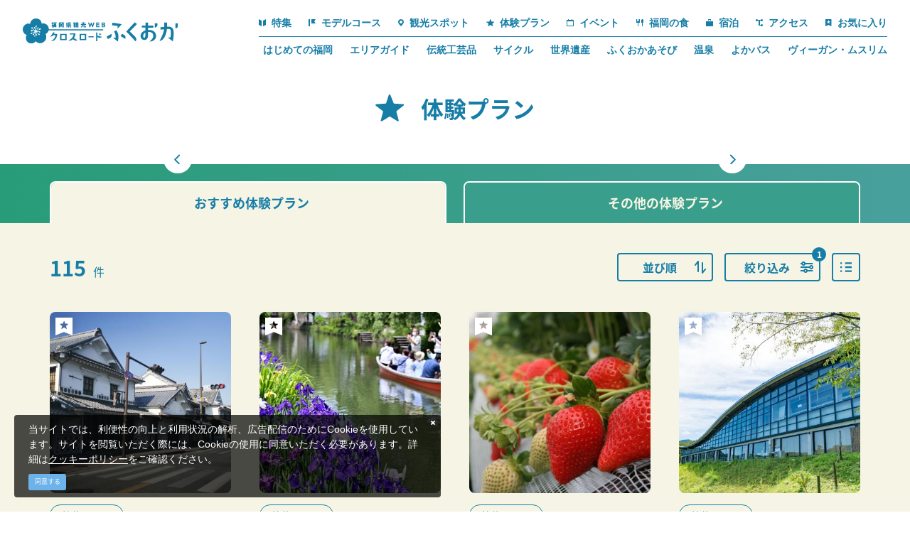

--- FILE ---
content_type: text/html; charset=UTF-8
request_url: https://www.crossroadfukuoka.jp/experience?rta%5B0%5D=36
body_size: 34892
content:
<!DOCTYPE html>
<html lang="ja">
<head>
<link rel="dns-prefetch" href="//www.crossroadfukuoka.jp">
<link rel="dns-prefetch" href="//schema.org">
<link rel="dns-prefetch" href="//use.typekit.net">
<link rel="dns-prefetch" href="//www.googletagmanager.com">
<link rel="dns-prefetch" href="//local.staynavi.direct">
<link rel="dns-prefetch" href="//google.com">
<link rel="dns-prefetch" href="//x.com">
<link rel="dns-prefetch" href="//www.facebook.com">
<link rel="dns-prefetch" href="//www.instagram.com">
<link rel="dns-prefetch" href="//www.youtube.com">
<link rel="dns-prefetch" href="//www.w3.org">
<link rel="dns-prefetch" href="//www.harazuru.jp">
<link rel="dns-prefetch" href="//nnr-h.com">
<link rel="dns-prefetch" href="//fukuoka.jizakanavi-plus.jp">
<link rel="dns-prefetch" href="//fukuokanosake.com">
<link rel="dns-prefetch" href="//barrierfree.pref.fukuoka.jp">
<link rel="dns-prefetch" href="//ijuu-teijuu.pref.fukuoka.lg.jp">
<link rel="dns-prefetch" href="//www.kitakyu-air.jp">
<link rel="dns-prefetch" href="//kyushu-maas.jp">
<link rel="dns-prefetch" href="//www.okinoshima-heritage.jp">
<link rel="dns-prefetch" href="//www.bussanfukuoka.jp">
<link rel="dns-prefetch" href="//www.acros-info.jp">
<link rel="dns-prefetch" href="//www.pref.fukuoka.lg.jp">
<link rel="dns-prefetch" href="//qrutto.jp">
<link rel="dns-prefetch" href="//www.jnto.go.jp">
<link rel="dns-prefetch" href="//cdnjs.cloudflare.com">
    
    <meta charset="utf-8">
    <meta http-equiv="X-UA-Compatible" content="IE=edge">
    <meta name="viewport" content="width=device-width, initial-scale=1">
        <title>体験プラン | 【公式】福岡県の観光/旅行情報サイト「クロスロードふくおか」</title>
<meta name="description" content="福岡県の体験プランをご紹介。ものづくり体験、フルーツ狩り＆収穫体験、食文化体験、工場・施設見学、まち歩きなどのカテゴリーや、福岡・北九州・筑後・筑豊の各エリア、現在地からの距離で、やってみたい体験プラン・アクティビティを簡単検索！">
<meta name="keywords" content="">
<link rel="icon" type="image/x-icon" href="https://www.crossroadfukuoka.jp/images/front/favicon.ico?id=e2d8c62e6808445a9805">
<link rel="shortcut icon" type="image/x-icon" href="https://www.crossroadfukuoka.jp/images/front/favicon.ico?id=e2d8c62e6808445a9805">
<link rel="apple-touch-icon" href="https://www.crossroadfukuoka.jp/images/front/apple-touch-icon.png?id=cb96f7dfaf2594285134">
<link rel="apple-touch-icon" sizes="57x57" href="https://www.crossroadfukuoka.jp/images/front/apple-touch-icon-57x57.png?id=b2790f1fefd71c4c7681">
<link rel="apple-touch-icon" sizes="60x60" href="https://www.crossroadfukuoka.jp/images/front/apple-touch-icon-60x60.png?id=169ec4ebd703465537cc">
<link rel="apple-touch-icon" sizes="72x72" href="https://www.crossroadfukuoka.jp/images/front/apple-touch-icon-72x72.png?id=4e407ed62967be935cf9">
<link rel="apple-touch-icon" sizes="76x76" href="https://www.crossroadfukuoka.jp/images/front/apple-touch-icon-76x76.png?id=e24649afa5b4867390fc">
<link rel="apple-touch-icon" sizes="114x114" href="https://www.crossroadfukuoka.jp/images/front/apple-touch-icon-114x114.png?id=42d27c159a28c60a1c16">
<link rel="apple-touch-icon" sizes="120x120" href="https://www.crossroadfukuoka.jp/images/front/apple-touch-icon-120x120.png?id=cc33809a8b3107da550c">
<link rel="apple-touch-icon" sizes="144x144" href="https://www.crossroadfukuoka.jp/images/front/apple-touch-icon-144x144.png?id=9671b7e5c2a02d578c1d">
<link rel="apple-touch-icon" sizes="152x152" href="https://www.crossroadfukuoka.jp/images/front/apple-touch-icon-152x152.png?id=f8927462428fb752319c">
<link rel="apple-touch-icon" sizes="180x180" href="https://www.crossroadfukuoka.jp/images/front/apple-touch-icon-180x180.png?id=cb96f7dfaf2594285134">
<link rel="canonical" href="https://www.crossroadfukuoka.jp/experience">
<meta property="og:type" content="website">
<meta property="og:site_name" content="福岡県観光情報 クロスロードふくおか">
<meta property="og:image" content="https://www.crossroadfukuoka.jp/storage/language_tourism_categories/51/responsive_images/u5LTuk0taQKGFaqsJ6ORiJhxZZ4Haptwj8T3zVOk__1413_686.jpg">
<meta property="og:title" content="体験プラン">
<meta property="og:description" content="福岡県の体験プランをご紹介。ものづくり体験、フルーツ狩り＆収穫体験、食文化体験、工場・施設見学、まち歩きなどのカテゴリーや、福岡・北九州・筑後・筑豊の各エリア、現在地からの距離で、やってみたい体験プラン・アクティビティを簡単検索！">
<meta property="og:url" content="https://www.crossroadfukuoka.jp/experience">
    <meta name="format-detection" content="telephone=no">
        <script type="application/ld+json">
        {
            "@context" : "https://schema.org",
            "@type": "WebSite",
            "name": "クロスロードふくおか",
            "url": "https://www.crossroadfukuoka.jp"
        }
    </script>

    
    <meta name="csrf-token" content="fHcrF1XGoa0eOpYSjcdH9nwHIMRzKH6FNGNJt9ib">

    
    <meta name="facebook-domain-verification" content="ycp9qpcvujbvb1a30xl01bbivhy199" />

    
    
    
        <script>
        (function(d) {
            var config = {
                    kitId: 'odw4eco',
                    scriptTimeout: 3000,
                    async: true
                },
                h=d.documentElement,t=setTimeout(function(){h.className=h.className.replace(/\bwf-loading\b/g,"")+" wf-inactive";},config.scriptTimeout),tk=d.createElement("script"),f=false,s=d.getElementsByTagName("script")[0],a;h.className+=" wf-loading";tk.src='https://use.typekit.net/'+config.kitId+'.js';tk.async=true;tk.onload=tk.onreadystatechange=function(){a=this.readyState;if(f||a&&a!="complete"&&a!="loaded")return;f=true;clearTimeout(t);try{Typekit.load(config)}catch(e){}};s.parentNode.insertBefore(tk,s)
        })(document);
    </script>

    <link rel="stylesheet" href="//maxcdn.bootstrapcdn.com/font-awesome/4.7.0/css/font-awesome.min.css">
    <link rel="stylesheet" href="https://www.crossroadfukuoka.jp/css/front.css?id=4fe78b5947ff14484f1f">
        
    <!-- Google Tag Manager -->
    <script>(function(w,d,s,l,i){w[l]=w[l]||[];w[l].push({'gtm.start':
    new Date().getTime(),event:'gtm.js'});var f=d.getElementsByTagName(s)[0],
    j=d.createElement(s),dl=l!='dataLayer'?'&l='+l:'';j.async=true;j.src=
    'https://www.googletagmanager.com/gtm.js?id='+i+dl;f.parentNode.insertBefore(j,f);
    })(window,document,'script','dataLayer','GTM-KH2DQ9D');</script>
    <!-- End Google Tag Manager -->
    
</head>
<body class="ja ">
    
    <!-- Google Tag Manager (noscript) -->
    <noscript><iframe src="https://www.googletagmanager.com/ns.html?id=GTM-KH2DQ9D" height="0" width="0" style="display:none;visibility:hidden"></iframe></noscript>
    <!-- End Google Tag Manager (noscript) -->
    
<div id="app" class="app ">
                <header class="l-header  is-lower fixed ">
    <div class="l-header__box">
        <div class="l-header__logo l-header__logo--spn">
            <a href="https://www.crossroadfukuoka.jp">
                <img
                    class="l-header__logo-image is-fixed"
                    src="https://www.crossroadfukuoka.jp/images/front/common-site-logo-fixed.svg?id=1d2b540e93266d1fdb64"
                    alt="福岡県観光情報 クロスロードふくおか"
                >
            </a>
        </div>
        <div class="l-header__logo--fixed">
            <a href="https://www.crossroadfukuoka.jp">
                <img
                    class="l-header__logo-image"
                    src="https://www.crossroadfukuoka.jp/images/front/common-site-logo-fixed.svg?id=1d2b540e93266d1fdb64"
                    alt="福岡県観光情報 クロスロードふくおか"
                >
            </a>
        </div>
        <div class="l-header--sub">
            <div>
                <nav class="l-global-navi">
                    <ul class="l-global-navi__list">
                                                    <li class="l-global-navi__item">
                                <a
                                    class="l-global-navi__anchor"
                                    href="https://www.crossroadfukuoka.jp/feature"
                                                                    >
                                    <span><img src="https://www.crossroadfukuoka.jp/images/front/icon/icon-category1.svg?id=3841a408c7fed8a6043f" alt="">特集</span>
                                </a>
                            </li>
                                                    <li class="l-global-navi__item">
                                <a
                                    class="l-global-navi__anchor"
                                    href="https://www.crossroadfukuoka.jp/course"
                                                                    >
                                    <span><img src="https://www.crossroadfukuoka.jp/images/front/icon/icon-category2.svg?id=d957d2d06d71a0ea1cd9" alt="">モデルコース</span>
                                </a>
                            </li>
                                                    <li class="l-global-navi__item">
                                <a
                                    class="l-global-navi__anchor"
                                    href="https://www.crossroadfukuoka.jp/spot"
                                                                    >
                                    <span><img src="https://www.crossroadfukuoka.jp/images/front/icon/icon-category3.svg?id=03994110185b191819ad" alt="">観光スポット</span>
                                </a>
                            </li>
                                                    <li class="l-global-navi__item">
                                <a
                                    class="l-global-navi__anchor"
                                    href="https://www.crossroadfukuoka.jp/experience"
                                                                    >
                                    <span><img src="https://www.crossroadfukuoka.jp/images/front/icon/icon-category4.svg?id=d46a8506dece8d01c961" alt="">体験プラン</span>
                                </a>
                            </li>
                                                    <li class="l-global-navi__item">
                                <a
                                    class="l-global-navi__anchor"
                                    href="https://www.crossroadfukuoka.jp/event"
                                                                    >
                                    <span><img src="https://www.crossroadfukuoka.jp/images/front/icon/icon-category5.svg?id=94d8c2c5c030a5d720e9" alt="">イベント</span>
                                </a>
                            </li>
                                                    <li class="l-global-navi__item">
                                <a
                                    class="l-global-navi__anchor"
                                    href="https://www.crossroadfukuoka.jp/feature/gourmet"
                                                                    >
                                    <span><img src="https://www.crossroadfukuoka.jp/images/front/icon/icon-category6.svg?id=5d52d7e1b1c2689e5881" alt="">福岡の食</span>
                                </a>
                            </li>
                                                    <li class="l-global-navi__item">
                                <a
                                    class="l-global-navi__anchor"
                                    href="https://local.staynavi.direct/crossroadfukuoka/search/results?pf=40"
                                                                    >
                                    <span><img src="https://www.crossroadfukuoka.jp/images/front/icon/icon-category7.svg?id=bdbbdd17d4edf3fe8369" alt="">宿泊</span>
                                </a>
                            </li>
                                                    <li class="l-global-navi__item">
                                <a
                                    class="l-global-navi__anchor"
                                    href="https://www.crossroadfukuoka.jp/access"
                                                                    >
                                    <span><img src="https://www.crossroadfukuoka.jp/images/front/icon/icon-category8.svg?id=84df0d36ab6a6cf3b73d" alt="">アクセス</span>
                                </a>
                            </li>
                                                <li class="l-global-navi__item">
                            <a
                                class="l-global-navi__anchor"
                                href="https://www.crossroadfukuoka.jp/favorite"
                            >
                                <span><img src="https://www.crossroadfukuoka.jp/images/front/icon/icon-category9.svg?id=e595e2803cb1a9e3a223" alt="">お気に入り</span>
                            </a>
                        </li>
                    </ul>
                </nav>

                                    <div class="l-header--dynamic">
                        <nav class="l-header--dynamic__navi">
                            <ul class="l-header--dynamic__list">
                                                                    <li class="l-header--dynamic__item">
                                        <a
                                            class="l-header--dynamic__anchor"
                                            href="/feature/firsttime"
                                                                                        ga-event-category-slug="front-ja-navigation"
                                            ga-event-slug="front-ja-navigation--16728060380694"
                                        >
                                            はじめての福岡
                                        </a>
                                    </li>
                                                                    <li class="l-header--dynamic__item">
                                        <a
                                            class="l-header--dynamic__anchor"
                                            href="/areaguide"
                                                                                        ga-event-category-slug="front-ja-navigation"
                                            ga-event-slug="front-ja-navigation--17286211761648"
                                        >
                                            エリアガイド
                                        </a>
                                    </li>
                                                                    <li class="l-header--dynamic__item">
                                        <a
                                            class="l-header--dynamic__anchor"
                                            href="/feature/traditional-crafts"
                                                                                        ga-event-category-slug="front-ja-navigation"
                                            ga-event-slug="front-ja-navigation--16728061272562"
                                        >
                                            伝統工芸品
                                        </a>
                                    </li>
                                                                    <li class="l-header--dynamic__item">
                                        <a
                                            class="l-header--dynamic__anchor"
                                            href="/feature/cycle"
                                                                                        ga-event-category-slug="front-ja-navigation"
                                            ga-event-slug="front-ja-navigation--16728060855068"
                                        >
                                            サイクル
                                        </a>
                                    </li>
                                                                    <li class="l-header--dynamic__item">
                                        <a
                                            class="l-header--dynamic__anchor"
                                            href="/feature/sekaiisan"
                                                                                        ga-event-category-slug="front-ja-navigation"
                                            ga-event-slug="front-ja-navigation--16728060991937"
                                        >
                                            世界遺産
                                        </a>
                                    </li>
                                                                    <li class="l-header--dynamic__item">
                                        <a
                                            class="l-header--dynamic__anchor"
                                            href="/feature/fukuoka-asobi"
                                                                                        ga-event-category-slug="front-ja-navigation"
                                            ga-event-slug="front-ja-navigation--16728060683482"
                                        >
                                            ふくおかあそび
                                        </a>
                                    </li>
                                                                    <li class="l-header--dynamic__item">
                                        <a
                                            class="l-header--dynamic__anchor"
                                            href="https://www.crossroadfukuoka.jp/feature/onsen"
                                                                                        ga-event-category-slug="front-ja-navigation"
                                            ga-event-slug="front-ja-navigation--16808455493801"
                                        >
                                            温泉
                                        </a>
                                    </li>
                                                                    <li class="l-header--dynamic__item">
                                        <a
                                            class="l-header--dynamic__anchor"
                                            href="https://www.crossroadfukuoka.jp/feature/yokabus3"
                                                                                        ga-event-category-slug="front-ja-navigation"
                                            ga-event-slug="front-ja-navigation--17083891160453"
                                        >
                                            よかバス
                                        </a>
                                    </li>
                                                                    <li class="l-header--dynamic__item">
                                        <a
                                            class="l-header--dynamic__anchor"
                                            href="https://www.crossroadfukuoka.jp/feature/vegetarian-muslim"
                                                                                        ga-event-category-slug="front-ja-navigation"
                                            ga-event-slug="front-ja-navigation--17666308550025"
                                        >
                                            ヴィーガン・ムスリム
                                        </a>
                                    </li>
                                                            </ul>
                        </nav>
                    </div>
                            </div>
        </div>
        <div class="l-header--scroll">
            <scroll-component
                class="l-scroll-navi"
                tag="nav"
            >
                <ul class="l-scroll-navi__list">
                                            <scroll-item-component
                            class="l-scroll-navi__item "
                            tag="li"
                        >
                            <a
                                class="l-scroll-navi__anchor u-font-size16"
                                href="https://www.crossroadfukuoka.jp/feature"
                                                            >
                                <span><img src="https://www.crossroadfukuoka.jp/images/front/icon/icon-category1.svg?id=3841a408c7fed8a6043f" alt="">特集</span>
                            </a>
                        </scroll-item-component>
                                            <scroll-item-component
                            class="l-scroll-navi__item "
                            tag="li"
                        >
                            <a
                                class="l-scroll-navi__anchor u-font-size16"
                                href="https://www.crossroadfukuoka.jp/course"
                                                            >
                                <span><img src="https://www.crossroadfukuoka.jp/images/front/icon/icon-category2.svg?id=d957d2d06d71a0ea1cd9" alt="">モデルコース</span>
                            </a>
                        </scroll-item-component>
                                            <scroll-item-component
                            class="l-scroll-navi__item "
                            tag="li"
                        >
                            <a
                                class="l-scroll-navi__anchor u-font-size16"
                                href="https://www.crossroadfukuoka.jp/spot"
                                                            >
                                <span><img src="https://www.crossroadfukuoka.jp/images/front/icon/icon-category3.svg?id=03994110185b191819ad" alt="">観光スポット</span>
                            </a>
                        </scroll-item-component>
                                            <scroll-item-component
                            class="l-scroll-navi__item "
                            tag="li"
                        >
                            <a
                                class="l-scroll-navi__anchor u-font-size16"
                                href="https://www.crossroadfukuoka.jp/experience"
                                                            >
                                <span><img src="https://www.crossroadfukuoka.jp/images/front/icon/icon-category4.svg?id=d46a8506dece8d01c961" alt="">体験プラン</span>
                            </a>
                        </scroll-item-component>
                                            <scroll-item-component
                            class="l-scroll-navi__item "
                            tag="li"
                        >
                            <a
                                class="l-scroll-navi__anchor u-font-size16"
                                href="https://www.crossroadfukuoka.jp/event"
                                                            >
                                <span><img src="https://www.crossroadfukuoka.jp/images/front/icon/icon-category5.svg?id=94d8c2c5c030a5d720e9" alt="">イベント</span>
                            </a>
                        </scroll-item-component>
                                            <scroll-item-component
                            class="l-scroll-navi__item "
                            tag="li"
                        >
                            <a
                                class="l-scroll-navi__anchor u-font-size16"
                                href="https://www.crossroadfukuoka.jp/feature/gourmet"
                                                            >
                                <span><img src="https://www.crossroadfukuoka.jp/images/front/icon/icon-category6.svg?id=5d52d7e1b1c2689e5881" alt="">福岡の食</span>
                            </a>
                        </scroll-item-component>
                                            <scroll-item-component
                            class="l-scroll-navi__item "
                            tag="li"
                        >
                            <a
                                class="l-scroll-navi__anchor u-font-size16"
                                href="https://local.staynavi.direct/crossroadfukuoka/search/results?pf=40"
                                                            >
                                <span><img src="https://www.crossroadfukuoka.jp/images/front/icon/icon-category7.svg?id=bdbbdd17d4edf3fe8369" alt="">宿泊</span>
                            </a>
                        </scroll-item-component>
                                            <scroll-item-component
                            class="l-scroll-navi__item "
                            tag="li"
                        >
                            <a
                                class="l-scroll-navi__anchor u-font-size16"
                                href="https://www.crossroadfukuoka.jp/access"
                                                            >
                                <span><img src="https://www.crossroadfukuoka.jp/images/front/icon/icon-category8.svg?id=84df0d36ab6a6cf3b73d" alt="">アクセス</span>
                            </a>
                        </scroll-item-component>
                                    </ul>
            </scroll-component>
        </div>
        <div class="l-header--spn">
            <ul class="o-floating-menu__list">
                <li class="o-floating-menu__item">
                    <a href="https://www.crossroadfukuoka.jp/favorite"
                       class="o-floating-menu__favorite"
                    >
                        <img src="https://www.crossroadfukuoka.jp/images/front/icon/icon-category9.svg?id=e595e2803cb1a9e3a223"
                             alt="お気に入り"
                        >
                    </a>
                </li>
                <li class="o-floating-menu__item">
                    <!-- hamburger menu -->
                    <a class="o-drawer-nav__toggle" id="menu-trigger--open">
                        <div class="o-drawer-nav__toggle--spinner diagonal part-1"></div>
                        <div class="o-drawer-nav__toggle--spinner horizontal"></div>
                        <div class="o-drawer-nav__toggle--spinner diagonal part-2"></div>
                    </a>
                </li>
            </ul>
        </div>
    </div>
</header>


<div id="overlay" class="o-drawer-nav__box">
    <div class="o-drawer-nav__box--inner">
        <div class="l-contents">
            <div class="o-drawer-nav__box--logo">
                <div class="l-header__logo">
                    <a href="https://www.crossroadfukuoka.jp">
                        <img
                            class="l-header__logo-image"
                            src="https://www.crossroadfukuoka.jp/images/front/common-site-logo-fixed.svg?id=1d2b540e93266d1fdb64"
                            alt="福岡県観光情報 クロスロードふくおか"
                        >
                    </a>
                </div>
                <div class="px40 px0-sm">
                    <div id="search-box" class="hamburger-menu__box-site-search l-contents--w570">
                        <form
    id="form_cse_6975bb94a2aee"
    action="https://google.com/cse"
>
            <input type="hidden" name="cx" value="97ffb5e94af6d4654"/>
        <input type="hidden" name="ie" value="UTF-8"/>
        <input
        type="text"
        name="q"
        value=""
        placeholder="キーワード検索"
        class="hamburger-menu__box-site-search-input"
    >
</form>
<a
    class="hamburger-menu__box-site-search-button"
    href="javascript:form_cse_6975bb94a2aee.submit()"
>
    <span class="fa fa-search"></span>
</a>
                    </div>
                </div>
            </div>
            <div class="o-drawer-nav__box--info">
                <div class="o-drawer-nav__box--info-inner">
                    <div class="o-drawer-nav__box--info-title__box">
                        <h3 class="o-drawer-nav__box--info-title">Main Menu</h3>
                        <p class="o-drawer-nav__box--info-title--sub">メインメニュー</p>
                    </div>
                    <ul class="o-drawer-nav__list">
                                                    <li class="o-drawer-nav__item">
                                <a
                                    class="o-drawer-nav__anchor"
                                    href="https://www.crossroadfukuoka.jp/feature"
                                                                    ><img src="https://www.crossroadfukuoka.jp/images/front/icon/icon-category1.svg?id=3841a408c7fed8a6043f" alt="">特集</a>
                            </li>
                                                    <li class="o-drawer-nav__item">
                                <a
                                    class="o-drawer-nav__anchor"
                                    href="https://www.crossroadfukuoka.jp/event"
                                                                    ><img src="https://www.crossroadfukuoka.jp/images/front/icon/icon-category5.svg?id=94d8c2c5c030a5d720e9" alt="">イベント</a>
                            </li>
                                                    <li class="o-drawer-nav__item">
                                <a
                                    class="o-drawer-nav__anchor"
                                    href="https://www.crossroadfukuoka.jp/course"
                                                                    ><img src="https://www.crossroadfukuoka.jp/images/front/icon/icon-category2.svg?id=d957d2d06d71a0ea1cd9" alt="">モデルコース</a>
                            </li>
                                                    <li class="o-drawer-nav__item">
                                <a
                                    class="o-drawer-nav__anchor"
                                    href="https://www.crossroadfukuoka.jp/feature/gourmet"
                                                                    ><img src="https://www.crossroadfukuoka.jp/images/front/icon/icon-category6.svg?id=5d52d7e1b1c2689e5881" alt="">福岡の食</a>
                            </li>
                                                    <li class="o-drawer-nav__item">
                                <a
                                    class="o-drawer-nav__anchor"
                                    href="https://www.crossroadfukuoka.jp/spot"
                                                                    ><img src="https://www.crossroadfukuoka.jp/images/front/icon/icon-category3.svg?id=03994110185b191819ad" alt="">観光スポット</a>
                            </li>
                                                    <li class="o-drawer-nav__item">
                                <a
                                    class="o-drawer-nav__anchor"
                                    href="https://local.staynavi.direct/crossroadfukuoka/search/results?pf=40"
                                                                    ><img src="https://www.crossroadfukuoka.jp/images/front/icon/icon-category7.svg?id=bdbbdd17d4edf3fe8369" alt="">宿泊</a>
                            </li>
                                                    <li class="o-drawer-nav__item">
                                <a
                                    class="o-drawer-nav__anchor"
                                    href="https://www.crossroadfukuoka.jp/experience"
                                                                    ><img src="https://www.crossroadfukuoka.jp/images/front/icon/icon-category4.svg?id=d46a8506dece8d01c961" alt="">体験プラン</a>
                            </li>
                                                    <li class="o-drawer-nav__item">
                                <a
                                    class="o-drawer-nav__anchor"
                                    href="https://www.crossroadfukuoka.jp/access"
                                                                    ><img src="https://www.crossroadfukuoka.jp/images/front/icon/icon-category8.svg?id=84df0d36ab6a6cf3b73d" alt="">アクセス</a>
                            </li>
                                            </ul>
                </div>
                <div class="o-drawer-nav__box--info-inner">
                    <div class="o-drawer-nav__box--info-title__box">
                        <h3 class="o-drawer-nav__box--info-title">Pickup</h3>
                        <p class="o-drawer-nav__box--info-title--sub">ピックアップ</p>
                    </div>
                                            <ul class="o-drawer-nav__list is-one-low">
                                                            <li class="o-drawer-nav__item">
                                    <a
                                        class="o-drawer-nav__anchor"
                                        href="/feature/firsttime"
                                                                                ga-event-category-slug="front-ja-navigation"
                                        ga-event-slug="front-ja-navigation--16728060380694"
                                    >
                                        <img src="https://www.crossroadfukuoka.jp/images/front/icon/icon-dynamic-navi.svg?id=c5e75e421842b058f593" alt="">
                                        はじめての福岡
                                    </a>
                                </li>
                                                            <li class="o-drawer-nav__item">
                                    <a
                                        class="o-drawer-nav__anchor"
                                        href="/areaguide"
                                                                                ga-event-category-slug="front-ja-navigation"
                                        ga-event-slug="front-ja-navigation--17286211761648"
                                    >
                                        <img src="https://www.crossroadfukuoka.jp/images/front/icon/icon-dynamic-navi.svg?id=c5e75e421842b058f593" alt="">
                                        エリアガイド
                                    </a>
                                </li>
                                                            <li class="o-drawer-nav__item">
                                    <a
                                        class="o-drawer-nav__anchor"
                                        href="/feature/traditional-crafts"
                                                                                ga-event-category-slug="front-ja-navigation"
                                        ga-event-slug="front-ja-navigation--16728061272562"
                                    >
                                        <img src="https://www.crossroadfukuoka.jp/images/front/icon/icon-dynamic-navi.svg?id=c5e75e421842b058f593" alt="">
                                        伝統工芸品
                                    </a>
                                </li>
                                                            <li class="o-drawer-nav__item">
                                    <a
                                        class="o-drawer-nav__anchor"
                                        href="/feature/cycle"
                                                                                ga-event-category-slug="front-ja-navigation"
                                        ga-event-slug="front-ja-navigation--16728060855068"
                                    >
                                        <img src="https://www.crossroadfukuoka.jp/images/front/icon/icon-dynamic-navi.svg?id=c5e75e421842b058f593" alt="">
                                        サイクル
                                    </a>
                                </li>
                                                            <li class="o-drawer-nav__item">
                                    <a
                                        class="o-drawer-nav__anchor"
                                        href="/feature/sekaiisan"
                                                                                ga-event-category-slug="front-ja-navigation"
                                        ga-event-slug="front-ja-navigation--16728060991937"
                                    >
                                        <img src="https://www.crossroadfukuoka.jp/images/front/icon/icon-dynamic-navi.svg?id=c5e75e421842b058f593" alt="">
                                        世界遺産
                                    </a>
                                </li>
                                                            <li class="o-drawer-nav__item">
                                    <a
                                        class="o-drawer-nav__anchor"
                                        href="/feature/fukuoka-asobi"
                                                                                ga-event-category-slug="front-ja-navigation"
                                        ga-event-slug="front-ja-navigation--16728060683482"
                                    >
                                        <img src="https://www.crossroadfukuoka.jp/images/front/icon/icon-dynamic-navi.svg?id=c5e75e421842b058f593" alt="">
                                        ふくおかあそび
                                    </a>
                                </li>
                                                            <li class="o-drawer-nav__item">
                                    <a
                                        class="o-drawer-nav__anchor"
                                        href="https://www.crossroadfukuoka.jp/feature/onsen"
                                                                                ga-event-category-slug="front-ja-navigation"
                                        ga-event-slug="front-ja-navigation--16808455493801"
                                    >
                                        <img src="https://www.crossroadfukuoka.jp/images/front/icon/icon-dynamic-navi.svg?id=c5e75e421842b058f593" alt="">
                                        温泉
                                    </a>
                                </li>
                                                            <li class="o-drawer-nav__item">
                                    <a
                                        class="o-drawer-nav__anchor"
                                        href="https://www.crossroadfukuoka.jp/feature/yokabus3"
                                                                                ga-event-category-slug="front-ja-navigation"
                                        ga-event-slug="front-ja-navigation--17083891160453"
                                    >
                                        <img src="https://www.crossroadfukuoka.jp/images/front/icon/icon-dynamic-navi.svg?id=c5e75e421842b058f593" alt="">
                                        よかバス
                                    </a>
                                </li>
                                                            <li class="o-drawer-nav__item">
                                    <a
                                        class="o-drawer-nav__anchor"
                                        href="https://www.crossroadfukuoka.jp/feature/vegetarian-muslim"
                                                                                ga-event-category-slug="front-ja-navigation"
                                        ga-event-slug="front-ja-navigation--17666308550025"
                                    >
                                        <img src="https://www.crossroadfukuoka.jp/images/front/icon/icon-dynamic-navi.svg?id=c5e75e421842b058f593" alt="">
                                        ヴィーガン・ムスリム
                                    </a>
                                </li>
                                                    </ul>
                                    </div>
            </div>
            <ul class="o-drawer-nav__btn-list l-contents">
                <li class="o-drawer-nav__btn-item is-favorite">
                    <a
                        class="o-drawer-nav__btn"
                        href="https://www.crossroadfukuoka.jp/favorite"
                    >
                        お気に入り
                    </a>
                </li>
                <li class="o-drawer-nav__btn-item is-business">
                    <a
                        class="o-drawer-nav__btn"
                        href="https://www.crossroadfukuoka.jp/business"
                    >
                        法人のみなさまへ
                    </a>
                </li>
                <li class="o-drawer-nav__btn-item is-language">
                    <div
                        class="o-drawer-nav__btn-accordion"
                    >
                        Language
                    </div>
                    <ul style="display: none;">
                        
            <li class="o-drawer-nav__item"><a class="o-drawer-nav__anchor u-font-size14" href="https://www.crossroadfukuoka.jp">日本語</a></li>
            <li class="o-drawer-nav__item"><a class="o-drawer-nav__anchor u-font-size14" href="https://www.crossroadfukuoka.jp/en" target="_blank">English</a></li>
            <li class="o-drawer-nav__item"><a class="o-drawer-nav__anchor u-font-size14" href="https://www.crossroadfukuoka.jp/cn" target="_blank">简体中文</a></li>
            <li class="o-drawer-nav__item"><a class="o-drawer-nav__anchor u-font-size14" href="https://www.crossroadfukuoka.jp/tw" target="_blank">繁體中文</a></li>
            <li class="o-drawer-nav__item"><a class="o-drawer-nav__anchor u-font-size14" href="https://www.crossroadfukuoka.jp/kr" target="_blank">한국어</a></li>
            <li class="o-drawer-nav__item"><a class="o-drawer-nav__anchor u-font-size14" href="https://www.crossroadfukuoka.jp/fr" target="_blank">Français</a></li>
                            </ul>
                </li>
            </ul>

            <ul class="o-sns-icon__list">
                                    <li class="o-sns-icon__item">
                        <a
                            class="o-sns-icon__anchor o-sns-icon__anchor--x"
                            href="https://x.com/visit_fukuoka"
                             target="_blank" rel="noopener"                         >
                            <img
                                src="https://www.crossroadfukuoka.jp/images/front/icon/icon-sns-x.svg?id=c9f0695e25971b4ea216"
                                alt="Twitter"
                            >
                        </a>
                    </li>
                                    <li class="o-sns-icon__item">
                        <a
                            class="o-sns-icon__anchor o-sns-icon__anchor--facebook"
                            href="https://www.facebook.com/crossroadfukuoka/"
                             target="_blank" rel="noopener"                         >
                            <img
                                src="https://www.crossroadfukuoka.jp/images/front/icon/icon-sns-facebook.svg?id=28a02a66fdef58bb1509"
                                alt="Facebook"
                            >
                        </a>
                    </li>
                                    <li class="o-sns-icon__item">
                        <a
                            class="o-sns-icon__anchor o-sns-icon__anchor--instagram"
                            href="https://www.instagram.com/crossroad_fukuoka/"
                             target="_blank" rel="noopener"                         >
                            <img
                                src="https://www.crossroadfukuoka.jp/images/front/icon/icon-sns-instagram.svg?id=ec01e1c3ad3070b194a6"
                                alt="Instagram"
                            >
                        </a>
                    </li>
                                    <li class="o-sns-icon__item">
                        <a
                            class="o-sns-icon__anchor o-sns-icon__anchor--youtube"
                            href="https://www.youtube.com/@crossroad_fukuoka"
                             target="_blank" rel="noopener"                         >
                            <img
                                src="https://www.crossroadfukuoka.jp/images/front/icon/icon-sns-youtube.svg?id=ac4037e0da544fee397e"
                                alt="YouTube"
                            >
                        </a>
                    </li>
                            </ul>
        </div>
        <a class="o-drawer-nav__toggle" id="menu-trigger--close">
            <div class="o-drawer-nav__toggle--spinner diagonal part-1"></div>
            <div class="o-drawer-nav__toggle--spinner horizontal"></div>
            <div class="o-drawer-nav__toggle--spinner diagonal part-2"></div>
        </a>
    </div>
</div>
            
    <main class="with-search is-digest">
        <section class="o-digest-slider__wrapper">
            <div class="o-digest-slider">
                <div class="o-digest-slider__title-box">
                    <h2 class="o-digest-slider__title ">
                        <img
                            src="https://www.crossroadfukuoka.jp/images/front/icon/icon-category4.svg?id=d46a8506dece8d01c961"
                            alt=""
                        >
                        体験プラン
                    </h2>
                </div>

                <ul class="o-digest-slider__list js-digest-slider  is-tab ">
                                                                    <li class="o-digest-slider__item">
                            <a
                                class="o-digest-slider__anchor"
                                href="javascript:void(0);"
                                                            >
                                <div class="u-image-thumbnail--digest">
                                    <img
                                        srcset="https://www.crossroadfukuoka.jp/storage/language_tourism_categories/51/responsive_images/u5LTuk0taQKGFaqsJ6ORiJhxZZ4Haptwj8T3zVOk__1413_686.jpg 1413w,https://www.crossroadfukuoka.jp/storage/language_tourism_categories/51/responsive_images/u5LTuk0taQKGFaqsJ6ORiJhxZZ4Haptwj8T3zVOk__1182_574.jpg 1182w,https://www.crossroadfukuoka.jp/storage/language_tourism_categories/51/responsive_images/u5LTuk0taQKGFaqsJ6ORiJhxZZ4Haptwj8T3zVOk__692_336.jpg 692w,https://www.crossroadfukuoka.jp/storage/language_tourism_categories/51/responsive_images/u5LTuk0taQKGFaqsJ6ORiJhxZZ4Haptwj8T3zVOk__579_281.jpg 579w"
                                        sizes="(max-width: 768px) 100vw, (max-width: 1920px) 1920px"
                                        src="https://www.crossroadfukuoka.jp/storage/language_tourism_categories/51/responsive_images/u5LTuk0taQKGFaqsJ6ORiJhxZZ4Haptwj8T3zVOk__1413_686.jpg"
                                        alt="体験プラン-1"
                                    >
                                </div>
                                                            </a>
                        </li>
                                                                    <li class="o-digest-slider__item">
                            <a
                                class="o-digest-slider__anchor"
                                href="javascript:void(0);"
                                                            >
                                <div class="u-image-thumbnail--digest">
                                    <img
                                        srcset="https://www.crossroadfukuoka.jp/storage/language_tourism_categories/51/responsive_images/xuZloQ8VaCaDyya4rixh2vSHWH0IKBTxTG45nH16__1414_723.jpg 1414w,https://www.crossroadfukuoka.jp/storage/language_tourism_categories/51/responsive_images/xuZloQ8VaCaDyya4rixh2vSHWH0IKBTxTG45nH16__1183_605.jpg 1183w,https://www.crossroadfukuoka.jp/storage/language_tourism_categories/51/responsive_images/xuZloQ8VaCaDyya4rixh2vSHWH0IKBTxTG45nH16__692_354.jpg 692w,https://www.crossroadfukuoka.jp/storage/language_tourism_categories/51/responsive_images/xuZloQ8VaCaDyya4rixh2vSHWH0IKBTxTG45nH16__579_296.jpg 579w"
                                        sizes="(max-width: 768px) 100vw, (max-width: 1920px) 1920px"
                                        src="https://www.crossroadfukuoka.jp/storage/language_tourism_categories/51/responsive_images/xuZloQ8VaCaDyya4rixh2vSHWH0IKBTxTG45nH16__1414_723.jpg"
                                        alt="体験プラン-2"
                                    >
                                </div>
                                                            </a>
                        </li>
                                                                    <li class="o-digest-slider__item">
                            <a
                                class="o-digest-slider__anchor"
                                href="javascript:void(0);"
                                                            >
                                <div class="u-image-thumbnail--digest">
                                    <img
                                        srcset="https://www.crossroadfukuoka.jp/storage/language_tourism_categories/51/responsive_images/7RjDllIxISX9t9mdGZcKVJhPGYJFt9yqRbjNHEr0__1413_784.jpg 1413w,https://www.crossroadfukuoka.jp/storage/language_tourism_categories/51/responsive_images/7RjDllIxISX9t9mdGZcKVJhPGYJFt9yqRbjNHEr0__1182_656.jpg 1182w,https://www.crossroadfukuoka.jp/storage/language_tourism_categories/51/responsive_images/7RjDllIxISX9t9mdGZcKVJhPGYJFt9yqRbjNHEr0__692_384.jpg 692w,https://www.crossroadfukuoka.jp/storage/language_tourism_categories/51/responsive_images/7RjDllIxISX9t9mdGZcKVJhPGYJFt9yqRbjNHEr0__579_321.jpg 579w"
                                        sizes="(max-width: 768px) 100vw, (max-width: 1920px) 1920px"
                                        src="https://www.crossroadfukuoka.jp/storage/language_tourism_categories/51/responsive_images/7RjDllIxISX9t9mdGZcKVJhPGYJFt9yqRbjNHEr0__1413_784.jpg"
                                        alt="体験プラン-3"
                                    >
                                </div>
                                                            </a>
                        </li>
                                                                    <li class="o-digest-slider__item">
                            <a
                                class="o-digest-slider__anchor"
                                href="javascript:void(0);"
                                                            >
                                <div class="u-image-thumbnail--digest">
                                    <img
                                        srcset="https://www.crossroadfukuoka.jp/storage/language_tourism_categories/51/responsive_images/vsc6XdGWqM32qfwTideOXBJHN9BHqJVQVZkyMfD1__1414_800.jpg 1414w,https://www.crossroadfukuoka.jp/storage/language_tourism_categories/51/responsive_images/vsc6XdGWqM32qfwTideOXBJHN9BHqJVQVZkyMfD1__1183_669.jpg 1183w,https://www.crossroadfukuoka.jp/storage/language_tourism_categories/51/responsive_images/vsc6XdGWqM32qfwTideOXBJHN9BHqJVQVZkyMfD1__692_392.jpg 692w,https://www.crossroadfukuoka.jp/storage/language_tourism_categories/51/responsive_images/vsc6XdGWqM32qfwTideOXBJHN9BHqJVQVZkyMfD1__579_328.jpg 579w"
                                        sizes="(max-width: 768px) 100vw, (max-width: 1920px) 1920px"
                                        src="https://www.crossroadfukuoka.jp/storage/language_tourism_categories/51/responsive_images/vsc6XdGWqM32qfwTideOXBJHN9BHqJVQVZkyMfD1__1414_800.jpg"
                                        alt="体験プラン-4"
                                    >
                                </div>
                                                            </a>
                        </li>
                                    </ul>
            </div>

                            <section
                    class="o-switching-tab u-bg-gradation "
                >
                    <ul class="o-switching-tab__list l-contents">
                                                    <li class="o-switching-tab__item">
                                <a
                                    class="o-switching-tab__anchor pl25-lg o-button--free-arrow-right"
                                    href="/experience"
                                    style="background-color: #F6F5E5; color: #167DA7;"
                                                                    ><span>おすすめ体験プラン</span>
                                </a>
                            </li>
                                                    <li class="o-switching-tab__item">
                                <a
                                    class="o-switching-tab__anchor pl25-lg o-button--free-arrow-right"
                                    href="/jalan"
                                    style="background-color: #3A9E8C; color: #F6F5E5;"
                                                                    ><span>その他の体験プラン</span>
                                </a>
                            </li>
                                            </ul>
                </section>
            
            
            <section class="o-sort" id="search-results">
                <div
                    class="l-contents d-flex flex-column flex-md-row align-items-md-center justify-content-between pb10 pb0-sm">
                    <h3 class="o-sort-result-no u-font-size16">
                        <span class="u-font-size29">115</span>件                    </h3>

                    <div class="o-sort__option-box">
                        <div class="dropdown">
                            <button class="o-button dropdown-toggle" type="button" id="dropdownMenu2"
                                    data-toggle="dropdown" aria-haspopup="true" aria-expanded="false">
                                並び順                            </button>
                            <div class="dropdown-menu" aria-labelledby="dropdownMenu2">
                                <button
                                    class="o-button o-button-sort dropdown-item js-form-st  u-active--bg-sort-button "
                                    type="button"
                                    value="acs"
                                >
                                    アクセス順                                </button>
                                <button
                                    class="o-button o-button-sort dropdown-item js-form-st "
                                    type="button"
                                    value="dist"
                                >
                                    近い順                                </button>
                                <button
                                    class="o-button o-button-sort dropdown-item js-form-st "
                                    type="button"
                                    value="mod"
                                >
                                    更新順                                </button>
                                                            </div>
                        </div>

                        <button
                            type="button"
                            class="o-button o-button--conditions-search"
                            data-toggle="modal"
                            data-target="#overlay-conditions"
                        >
                            絞り込み                        </button>
                                                    <button
                                class="o-button o-button-sort js-form-vw"
                                type="button"
                                value="list"
                            >
                                <svg class="" xmlns="http://www.w3.org/2000/svg" viewBox="0 0 14 14"><path d="M0 1h2v2H0zm6 0h8v2H6zm0 5h8v2H6zm0 5h8v2H6zM0 6h2v2H0zm0 5h2v2H0z" fill="#666"/></svg>                            </button>
                        
                    </div>
                </div>
            </section>

            
            <!-- Modal -->
<div class="modal fade" id="overlay-conditions" tabindex="-1" role="dialog" aria-labelledby="overlay-conditions-label"
     aria-hidden="true">
    <div class="modal-dialog" role="document">
        <div class="modal-content">

            <button
                type="button"
                class="o-button o-button--return"
                data-dismiss="modal"
                aria-label="Close"
            >
                <span class="o-toggle--spinner part-1"></span>
                <span class="o-toggle--spinner part-2"></span>
            </button>

            <div class="o-digest__search-box">
                
                <dl class="o-conditions-search__current-list">
        <dt class="mb10">選択した絞り込み条件</dt>
                    <dd class="mr10 mb16">
                <a
                    class="o-button--conditions"
                    href="https://www.crossroadfukuoka.jp/experience?"
                >筑後エリア<i class="fa fa-times ml16"></i></a>
            </dd>
                    <dd class="mr10 mb16">
                <a
                    class="o-button--conditions"
                    href="https://www.crossroadfukuoka.jp/experience"
                >全て解除<i class="fa fa-times ml16"></i></a>
            </dd>
            </dl>

                
                <form id="tourism-attraction-form" action="https://www.crossroadfukuoka.jp/experience?#search-results">
                    <div class="px16 px0-md">

                        <div class="hamburger-menu__box-site-search l-contents--w570 my32 my40-md">
                            <input
                                class="hamburger-menu__box-site-search-input"
                                name="q"
                                type="text"
                                value=""
                                placeholder="キーワードを入力"
                            >
                            <input
                                id="js-form-lat"
                                name="lat"
                                type="hidden"
                                value=""
                            >
                            <input
                                id="js-form-lng"
                                name="lng"
                                type="hidden"
                                value=""
                            >
                            <input
                                id="js-form-st"
                                name="st"
                                type="hidden"
                                value="acs"
                            >
                            <input
                                id="js-form-vw"
                                name="vw"
                                type="hidden"
                                value="tile"
                            >
                            
                            <button
                                class="hamburger-menu__box-site-search-button"
                                type="submit"
                            >
                                <span class="fa fa-search"></span>
                                <span class="o-conditions-search-exec--title ml10">指定した条件で検索</span>
                            </button>
                        </div>
                    </div>

                    <section
                        class="o-conditions-search ">
                        <div class="o-conditions-search-tab__box">
                            <ul class="o-conditions-search-tab__list nav nav-tabs" id="searchTab" role="tablist">
                                <li class="o-conditions-search-tab__item nav-item">
                                    <a
                                        class="o-conditions-search-tab__anchor nav-link active"
                                        id="category-tab"
                                        data-toggle="tab"
                                        href="#category"
                                        role="tab"
                                        aria-controls="category"
                                        aria-selected="true"
                                    >
                                        カテゴリー
                                    </a>
                                </li>
                                <li class="o-conditions-search-tab__item nav-item">
                                    <a
                                        class="o-conditions-search-tab__anchor nav-link"
                                        id="area-tab"
                                        data-toggle="tab"
                                        href="#area"
                                        role="tab"
                                        aria-controls="area"
                                        aria-selected="false"
                                    >
                                        エリア
                                    </a>
                                </li>
                                                                <li class="o-conditions-search-tab__item nav-item">
                                    <a
                                        class="o-conditions-search-tab__anchor nav-link"
                                        id="distance-tab"
                                        data-toggle="tab"
                                        href="#distance"
                                        role="tab"
                                        aria-controls="distance"
                                        aria-selected="false"
                                    >
                                        現在地からの距離
                                    </a>
                                </li>
                                                            </ul>
                        </div>
                        <div class="tab-content" id="searchTabContent">
                            <div
                                class="tab-pane fade show active"
                                id="category"
                                role="tabpanel"
                                aria-labelledby="category-tab"
                            >
                                <div class="o-conditions-search-drop o-conditions-search-category">
    <div class="o-conditions-search-drop--inner">
                                                <dl class="">
                    <dd>
                        <ul class="o-conditions-search-drop--inner-list">
                                                                                                                            <li class="o-conditions-search-drop--inner-item">
                                    <div class="o-form__checkbox custom-control custom-checkbox o-form__checkbox--big-category">
                                        <input
                                            class="custom-control-input"
                                            id="categoryCustomCheck52"
                                            name="rtc[]"
                                            type="checkbox"
                                            value="52"
                                                                                    >
                                        <label
                                            class="o-form__checkbox-label custom-control-label"
                                            for="categoryCustomCheck52"
                                        >ものづくり体験</label>
                                    </div>
                                </li>
                                                                                                                            <li class="o-conditions-search-drop--inner-item">
                                    <div class="o-form__checkbox custom-control custom-checkbox o-form__checkbox--big-category">
                                        <input
                                            class="custom-control-input"
                                            id="categoryCustomCheck53"
                                            name="rtc[]"
                                            type="checkbox"
                                            value="53"
                                                                                    >
                                        <label
                                            class="o-form__checkbox-label custom-control-label"
                                            for="categoryCustomCheck53"
                                        >歴史・文化体験</label>
                                    </div>
                                </li>
                                                                                                                            <li class="o-conditions-search-drop--inner-item">
                                    <div class="o-form__checkbox custom-control custom-checkbox o-form__checkbox--big-category">
                                        <input
                                            class="custom-control-input"
                                            id="categoryCustomCheck54"
                                            name="rtc[]"
                                            type="checkbox"
                                            value="54"
                                                                                    >
                                        <label
                                            class="o-form__checkbox-label custom-control-label"
                                            for="categoryCustomCheck54"
                                        >フルーツ狩り・収穫体験</label>
                                    </div>
                                </li>
                                                                                                                            <li class="o-conditions-search-drop--inner-item">
                                    <div class="o-form__checkbox custom-control custom-checkbox o-form__checkbox--big-category">
                                        <input
                                            class="custom-control-input"
                                            id="categoryCustomCheck55"
                                            name="rtc[]"
                                            type="checkbox"
                                            value="55"
                                                                                    >
                                        <label
                                            class="o-form__checkbox-label custom-control-label"
                                            for="categoryCustomCheck55"
                                        >農漁村体験</label>
                                    </div>
                                </li>
                                                                                                                            <li class="o-conditions-search-drop--inner-item">
                                    <div class="o-form__checkbox custom-control custom-checkbox o-form__checkbox--big-category">
                                        <input
                                            class="custom-control-input"
                                            id="categoryCustomCheck56"
                                            name="rtc[]"
                                            type="checkbox"
                                            value="56"
                                                                                    >
                                        <label
                                            class="o-form__checkbox-label custom-control-label"
                                            for="categoryCustomCheck56"
                                        >食・郷土料理体験</label>
                                    </div>
                                </li>
                                                                                                                            <li class="o-conditions-search-drop--inner-item">
                                    <div class="o-form__checkbox custom-control custom-checkbox o-form__checkbox--big-category">
                                        <input
                                            class="custom-control-input"
                                            id="categoryCustomCheck57"
                                            name="rtc[]"
                                            type="checkbox"
                                            value="57"
                                                                                    >
                                        <label
                                            class="o-form__checkbox-label custom-control-label"
                                            for="categoryCustomCheck57"
                                        >工場・施設見学</label>
                                    </div>
                                </li>
                                                                                                                            <li class="o-conditions-search-drop--inner-item">
                                    <div class="o-form__checkbox custom-control custom-checkbox o-form__checkbox--big-category">
                                        <input
                                            class="custom-control-input"
                                            id="categoryCustomCheck58"
                                            name="rtc[]"
                                            type="checkbox"
                                            value="58"
                                                                                    >
                                        <label
                                            class="o-form__checkbox-label custom-control-label"
                                            for="categoryCustomCheck58"
                                        >アウトドア・スポーツ</label>
                                    </div>
                                </li>
                                                                                                                            <li class="o-conditions-search-drop--inner-item">
                                    <div class="o-form__checkbox custom-control custom-checkbox o-form__checkbox--big-category">
                                        <input
                                            class="custom-control-input"
                                            id="categoryCustomCheck59"
                                            name="rtc[]"
                                            type="checkbox"
                                            value="59"
                                                                                    >
                                        <label
                                            class="o-form__checkbox-label custom-control-label"
                                            for="categoryCustomCheck59"
                                        >動物ふれあい体験</label>
                                    </div>
                                </li>
                                                                                                                            <li class="o-conditions-search-drop--inner-item">
                                    <div class="o-form__checkbox custom-control custom-checkbox o-form__checkbox--big-category">
                                        <input
                                            class="custom-control-input"
                                            id="categoryCustomCheck60"
                                            name="rtc[]"
                                            type="checkbox"
                                            value="60"
                                                                                    >
                                        <label
                                            class="o-form__checkbox-label custom-control-label"
                                            for="categoryCustomCheck60"
                                        >観光船・乗り物</label>
                                    </div>
                                </li>
                                                                                                                            <li class="o-conditions-search-drop--inner-item">
                                    <div class="o-form__checkbox custom-control custom-checkbox o-form__checkbox--big-category">
                                        <input
                                            class="custom-control-input"
                                            id="categoryCustomCheck61"
                                            name="rtc[]"
                                            type="checkbox"
                                            value="61"
                                                                                    >
                                        <label
                                            class="o-form__checkbox-label custom-control-label"
                                            for="categoryCustomCheck61"
                                        >まち歩き</label>
                                    </div>
                                </li>
                                                    </ul>
                    </dd>
                </dl>
                        </div>
</div>
                            </div>
                            <div
                                class="tab-pane fade"
                                id="area"
                                role="tabpanel"
                                aria-labelledby="area-tab"
                            >
                                <div class="o-conditions-search-drop search-condition-area">
    <div class="o-conditions-search-drop--inner o-conditions-search__area-box">
                    <div class="o-conditions-search-drop--inner-left">
                <img
                    class="o-conditions-search__area-map"
                    src="https://www.crossroadfukuoka.jp/images/front/area-map/area-search-map-base.png?id=3992f829ff4ea2087f2d"
                    alt="エリアマップ"
                    usemap="#areaMap"
                    id="areaMap"
                >
                <map name="areaMap">
                                            <area
                            id="areaMap1"
                            shape="poly"
                            coords="270,56,271,66,262,78,253,80,244,75,243,97,239,106,228,103,227,122,239,125,240,132,240,148,226,168,219,169,216,165,212,178,186,200,166,204,156,201,149,185,140,189,146,206,154,209,164,214,181,218,184,205,198,203,207,195,207,193,218,191,204,235,190,241,175,249,155,246,155,252,145,257,129,252,135,244,134,236,113,235,106,221,113,215,101,201,96,201,95,213,80,226,77,223,71,225,68,235,71,240,60,249,55,252,45,247,33,255,38,269,44,268,51,261,56,268,51,268,48,278,62,279,70,271,73,275,66,288,51,292,53,300,44,300,41,297,15,312,8,312,9,317,4,331,23,329,41,333,43,328,60,331,67,328,82,334,95,325,121,331,134,324,145,336,165,343,176,353,191,358,200,358,210,369,207,377,223,377,226,363,234,364,239,354,264,346,278,351,285,351,320,371,324,379,338,386,335,393,342,396,346,401,378,401,384,395,391,402,394,400,407,402,409,408,416,409,427,402,441,414,457,398,457,390,469,389,476,343,452,344,441,329,447,326,444,319,430,316,425,320,425,329,418,329,414,321,398,316,377,320,365,314,358,315,343,303,340,303,334,306,323,305,322,298,310,281,303,272,295,251,291,247,295,242,298,244,304,244,312,236,309,232,304,232,305,225,294,213,298,210,297,203,287,201,286,196,281,193,283,171,290,167,289,162,284,159,286,157,288,151,287,146,301,144,304,140,314,140,315,130,323,126,329,129,332,120,332,107,327,100,314,97,307,101,302,86,295,81,296,74,287,68,280,56,271,56,271,56"
                            href="javascript:void(0)"
                            alt="福岡エリア">
                                            <area
                            id="areaMap22"
                            shape="poly"
                            coords="291,54,282,55,279,58,285,69,295,73,292,79,299,87,303,103,317,99,329,106,329,111,338,108,343,102,353,102,354,107,377,131,399,133,404,124,408,124,415,128,419,128,421,153,433,166,448,163,448,156,457,156,459,178,460,179,459,186,467,196,464,206,468,221,477,220,477,226,473,235,473,235,478,247,479,254,486,255,485,278,490,286,492,300,494,303,493,312,502,320,518,307,537,303,546,296,554,304,580,306,585,307,588,305,597,310,601,306,617,305,625,306,626,304,624,299,622,291,631,279,632,266,625,260,624,253,631,233,626,231,620,234,600,225,591,224,587,230,586,234,581,227,575,223,557,187,551,185,539,148,537,147,539,136,529,118,548,118,557,111,559,105,570,93,568,89,519,86,525,81,529,63,531,54,522,51,526,43,531,46,531,39,536,36,530,34,534,30,533,26,534,21,541,20,539,15,542,11,530,3,520,9,508,8,506,11,508,14,507,19,497,23,490,44,485,50,472,52,438,17,428,22,425,19,415,20,405,26,404,31,400,32,396,27,366,22,361,25,356,24,356,32,341,37,338,48,338,54,319,61,312,63,295,62,291,55,308,80"
                            href="javascript:void(0)"
                            alt="北九州エリア">
                                            <area
                            id="areaMap36"
                            shape="poly"
                            coords="284,350,274,350,277,370,280,376,276,411,272,416,261,411,260,419,257,424,248,419,244,424,249,429,249,433,246,438,235,437,233,444,240,448,239,450,228,454,230,464,223,464,222,456,223,450,220,446,217,447,217,451,217,460,213,460,212,470,205,474,203,467,196,468,187,477,186,483,191,486,191,493,185,493,179,500,171,500,169,512,176,519,176,528,176,539,175,546,188,547,188,554,185,558,200,567,194,575,207,581,216,599,211,612,213,616,206,623,212,630,206,630,198,634,200,638,215,635,228,637,245,637,258,634,264,628,259,617,259,612,254,603,266,594,273,595,274,587,283,582,292,582,291,570,298,563,319,567,332,564,343,566,345,552,349,548,348,537,355,531,355,526,362,530,361,538,383,536,405,556,417,558,433,564,433,568,443,569,452,564,456,554,459,542,463,536,461,526,467,522,468,514,456,508,449,502,442,498,443,495,454,486,437,482,437,469,458,467,460,464,455,462,450,454,457,444,450,417,444,416,440,410,427,401,414,409,411,409,406,400,391,397,391,402,383,393,381,393,378,400,375,402,370,399,347,399,340,393,338,385,325,380,321,371,305,357,288,343,284,349,276,351,276,351,276,351"
                            href="javascript:void(0)"
                            alt="筑後エリア">
                                            <area
                            id="areaMap49"
                            shape="poly"
                            coords="378,132,368,113,353,102,342,102,338,108,330,108,313,130,315,139,305,139,302,144,285,146,282,159,280,194,289,203,297,204,298,209,294,214,304,225,302,233,308,234,310,236,306,242,294,241,289,246,302,273,323,305,335,307,343,304,350,309,358,315,366,314,377,320,390,318,393,319,400,318,413,323,416,328,426,328,430,318,441,321,448,322,447,326,442,329,451,345,474,344,491,335,491,324,502,318,500,312,496,311,496,304,486,255,480,247,473,233,478,225,476,219,471,221,471,213,465,208,469,198,461,186,463,180,458,156,447,157,447,164,442,163,435,166,424,153,421,129,412,123,405,123,399,134,378,130,382,127"
                            href="javascript:void(0)"
                            alt="筑豊エリア">
                                    </map>

                                    <img
                        id="areaMapBg1"
                        class="o-conditions-search__area-map--color"
                        src="https://www.crossroadfukuoka.jp/images/front/area-map/area-search-map-parts01.png"
                        alt="福岡エリア"
                    >
                                    <img
                        id="areaMapBg22"
                        class="o-conditions-search__area-map--color"
                        src="https://www.crossroadfukuoka.jp/images/front/area-map/area-search-map-parts02.png"
                        alt="北九州エリア"
                    >
                                    <img
                        id="areaMapBg36"
                        class="o-conditions-search__area-map--color"
                        src="https://www.crossroadfukuoka.jp/images/front/area-map/area-search-map-parts03.png"
                        alt="筑後エリア"
                    >
                                    <img
                        id="areaMapBg49"
                        class="o-conditions-search__area-map--color"
                        src="https://www.crossroadfukuoka.jp/images/front/area-map/area-search-map-parts04.png"
                        alt="筑豊エリア"
                    >
                            </div>
                <div class="o-conditions-search-drop--inner-right">
            <ul class="o-conditions-search-drop--inner-list search-area">
                                                                            <li class="o-conditions-search-drop--inner-item">
                        <div class="o-form__checkbox custom-control custom-checkbox">
                            <input
                                class="custom-control-input areaCustomCheck1"
                                id="areaCustomCheck1"
                                name="rta[]"
                                type="checkbox"
                                value="1"
                                                            >
                            <label
                                class="o-form__checkbox-label custom-control-label"
                                for="areaCustomCheck1"
                            >福岡エリア</label>
                        </div>
                                                <div class="o-conditions-search__collapse-box">
                            <a
                                class="o-button--collapse"
                                data-toggle="collapse"
                                href="#area-parent-1"
                                role="button"
                                aria-expanded="false"
                                aria-controls="area-parent-1"
                            >
                                市町村を選択
                            </a>
                            <div class="collapse multi-collapse" id="area-parent-1">
                                <div class="o-conditions-search__collapse-body">
                                    <ul class="o-conditions-search-drop--inner-list">
                                                                                                                                                                            <li class="o-conditions-search-drop--inner-item">
                                                <div class="o-form__checkbox custom-control custom-checkbox position-static">
                                                    <input
                                                        class="custom-control-input areaCustomCheck2"
                                                        id="areaCustomCheck2"
                                                        name="rta[]"
                                                        type="checkbox"
                                                        value="2"
                                                                                                            >
                                                    <label
                                                        class="o-form__checkbox-label custom-control-label is-search-area-lower"
                                                        for="areaCustomCheck2"
                                                    >
                                                        福岡市
                                                    </label>
                                                </div>
                                            </li>
                                                                                                                                                                            <li class="o-conditions-search-drop--inner-item">
                                                <div class="o-form__checkbox custom-control custom-checkbox position-static">
                                                    <input
                                                        class="custom-control-input areaCustomCheck3"
                                                        id="areaCustomCheck3"
                                                        name="rta[]"
                                                        type="checkbox"
                                                        value="3"
                                                                                                            >
                                                    <label
                                                        class="o-form__checkbox-label custom-control-label is-search-area-lower"
                                                        for="areaCustomCheck3"
                                                    >
                                                        筑紫野市
                                                    </label>
                                                </div>
                                            </li>
                                                                                                                                                                            <li class="o-conditions-search-drop--inner-item">
                                                <div class="o-form__checkbox custom-control custom-checkbox position-static">
                                                    <input
                                                        class="custom-control-input areaCustomCheck4"
                                                        id="areaCustomCheck4"
                                                        name="rta[]"
                                                        type="checkbox"
                                                        value="4"
                                                                                                            >
                                                    <label
                                                        class="o-form__checkbox-label custom-control-label is-search-area-lower"
                                                        for="areaCustomCheck4"
                                                    >
                                                        春日市
                                                    </label>
                                                </div>
                                            </li>
                                                                                                                                                                            <li class="o-conditions-search-drop--inner-item">
                                                <div class="o-form__checkbox custom-control custom-checkbox position-static">
                                                    <input
                                                        class="custom-control-input areaCustomCheck5"
                                                        id="areaCustomCheck5"
                                                        name="rta[]"
                                                        type="checkbox"
                                                        value="5"
                                                                                                            >
                                                    <label
                                                        class="o-form__checkbox-label custom-control-label is-search-area-lower"
                                                        for="areaCustomCheck5"
                                                    >
                                                        大野城市
                                                    </label>
                                                </div>
                                            </li>
                                                                                                                                                                            <li class="o-conditions-search-drop--inner-item">
                                                <div class="o-form__checkbox custom-control custom-checkbox position-static">
                                                    <input
                                                        class="custom-control-input areaCustomCheck6"
                                                        id="areaCustomCheck6"
                                                        name="rta[]"
                                                        type="checkbox"
                                                        value="6"
                                                                                                            >
                                                    <label
                                                        class="o-form__checkbox-label custom-control-label is-search-area-lower"
                                                        for="areaCustomCheck6"
                                                    >
                                                        宗像市
                                                    </label>
                                                </div>
                                            </li>
                                                                                                                                                                            <li class="o-conditions-search-drop--inner-item">
                                                <div class="o-form__checkbox custom-control custom-checkbox position-static">
                                                    <input
                                                        class="custom-control-input areaCustomCheck7"
                                                        id="areaCustomCheck7"
                                                        name="rta[]"
                                                        type="checkbox"
                                                        value="7"
                                                                                                            >
                                                    <label
                                                        class="o-form__checkbox-label custom-control-label is-search-area-lower"
                                                        for="areaCustomCheck7"
                                                    >
                                                        太宰府市
                                                    </label>
                                                </div>
                                            </li>
                                                                                                                                                                            <li class="o-conditions-search-drop--inner-item">
                                                <div class="o-form__checkbox custom-control custom-checkbox position-static">
                                                    <input
                                                        class="custom-control-input areaCustomCheck8"
                                                        id="areaCustomCheck8"
                                                        name="rta[]"
                                                        type="checkbox"
                                                        value="8"
                                                                                                            >
                                                    <label
                                                        class="o-form__checkbox-label custom-control-label is-search-area-lower"
                                                        for="areaCustomCheck8"
                                                    >
                                                        糸島市
                                                    </label>
                                                </div>
                                            </li>
                                                                                                                                                                            <li class="o-conditions-search-drop--inner-item">
                                                <div class="o-form__checkbox custom-control custom-checkbox position-static">
                                                    <input
                                                        class="custom-control-input areaCustomCheck9"
                                                        id="areaCustomCheck9"
                                                        name="rta[]"
                                                        type="checkbox"
                                                        value="9"
                                                                                                            >
                                                    <label
                                                        class="o-form__checkbox-label custom-control-label is-search-area-lower"
                                                        for="areaCustomCheck9"
                                                    >
                                                        古賀市
                                                    </label>
                                                </div>
                                            </li>
                                                                                                                                                                            <li class="o-conditions-search-drop--inner-item">
                                                <div class="o-form__checkbox custom-control custom-checkbox position-static">
                                                    <input
                                                        class="custom-control-input areaCustomCheck10"
                                                        id="areaCustomCheck10"
                                                        name="rta[]"
                                                        type="checkbox"
                                                        value="10"
                                                                                                            >
                                                    <label
                                                        class="o-form__checkbox-label custom-control-label is-search-area-lower"
                                                        for="areaCustomCheck10"
                                                    >
                                                        福津市
                                                    </label>
                                                </div>
                                            </li>
                                                                                                                                                                            <li class="o-conditions-search-drop--inner-item">
                                                <div class="o-form__checkbox custom-control custom-checkbox position-static">
                                                    <input
                                                        class="custom-control-input areaCustomCheck11"
                                                        id="areaCustomCheck11"
                                                        name="rta[]"
                                                        type="checkbox"
                                                        value="11"
                                                                                                            >
                                                    <label
                                                        class="o-form__checkbox-label custom-control-label is-search-area-lower"
                                                        for="areaCustomCheck11"
                                                    >
                                                        那珂川市
                                                    </label>
                                                </div>
                                            </li>
                                                                                                                                                                            <li class="o-conditions-search-drop--inner-item">
                                                <div class="o-form__checkbox custom-control custom-checkbox position-static">
                                                    <input
                                                        class="custom-control-input areaCustomCheck12"
                                                        id="areaCustomCheck12"
                                                        name="rta[]"
                                                        type="checkbox"
                                                        value="12"
                                                                                                            >
                                                    <label
                                                        class="o-form__checkbox-label custom-control-label is-search-area-lower"
                                                        for="areaCustomCheck12"
                                                    >
                                                        糟屋郡宇美町
                                                    </label>
                                                </div>
                                            </li>
                                                                                                                                                                            <li class="o-conditions-search-drop--inner-item">
                                                <div class="o-form__checkbox custom-control custom-checkbox position-static">
                                                    <input
                                                        class="custom-control-input areaCustomCheck13"
                                                        id="areaCustomCheck13"
                                                        name="rta[]"
                                                        type="checkbox"
                                                        value="13"
                                                                                                            >
                                                    <label
                                                        class="o-form__checkbox-label custom-control-label is-search-area-lower"
                                                        for="areaCustomCheck13"
                                                    >
                                                        糟屋郡篠栗町
                                                    </label>
                                                </div>
                                            </li>
                                                                                                                                                                            <li class="o-conditions-search-drop--inner-item">
                                                <div class="o-form__checkbox custom-control custom-checkbox position-static">
                                                    <input
                                                        class="custom-control-input areaCustomCheck14"
                                                        id="areaCustomCheck14"
                                                        name="rta[]"
                                                        type="checkbox"
                                                        value="14"
                                                                                                            >
                                                    <label
                                                        class="o-form__checkbox-label custom-control-label is-search-area-lower"
                                                        for="areaCustomCheck14"
                                                    >
                                                        糟屋郡志免町
                                                    </label>
                                                </div>
                                            </li>
                                                                                                                                                                            <li class="o-conditions-search-drop--inner-item">
                                                <div class="o-form__checkbox custom-control custom-checkbox position-static">
                                                    <input
                                                        class="custom-control-input areaCustomCheck15"
                                                        id="areaCustomCheck15"
                                                        name="rta[]"
                                                        type="checkbox"
                                                        value="15"
                                                                                                            >
                                                    <label
                                                        class="o-form__checkbox-label custom-control-label is-search-area-lower"
                                                        for="areaCustomCheck15"
                                                    >
                                                        糟屋郡須恵町
                                                    </label>
                                                </div>
                                            </li>
                                                                                                                                                                            <li class="o-conditions-search-drop--inner-item">
                                                <div class="o-form__checkbox custom-control custom-checkbox position-static">
                                                    <input
                                                        class="custom-control-input areaCustomCheck16"
                                                        id="areaCustomCheck16"
                                                        name="rta[]"
                                                        type="checkbox"
                                                        value="16"
                                                                                                            >
                                                    <label
                                                        class="o-form__checkbox-label custom-control-label is-search-area-lower"
                                                        for="areaCustomCheck16"
                                                    >
                                                        糟屋郡新宮町
                                                    </label>
                                                </div>
                                            </li>
                                                                                                                                                                            <li class="o-conditions-search-drop--inner-item">
                                                <div class="o-form__checkbox custom-control custom-checkbox position-static">
                                                    <input
                                                        class="custom-control-input areaCustomCheck17"
                                                        id="areaCustomCheck17"
                                                        name="rta[]"
                                                        type="checkbox"
                                                        value="17"
                                                                                                            >
                                                    <label
                                                        class="o-form__checkbox-label custom-control-label is-search-area-lower"
                                                        for="areaCustomCheck17"
                                                    >
                                                        朝倉市
                                                    </label>
                                                </div>
                                            </li>
                                                                                                                                                                            <li class="o-conditions-search-drop--inner-item">
                                                <div class="o-form__checkbox custom-control custom-checkbox position-static">
                                                    <input
                                                        class="custom-control-input areaCustomCheck18"
                                                        id="areaCustomCheck18"
                                                        name="rta[]"
                                                        type="checkbox"
                                                        value="18"
                                                                                                            >
                                                    <label
                                                        class="o-form__checkbox-label custom-control-label is-search-area-lower"
                                                        for="areaCustomCheck18"
                                                    >
                                                        糟屋郡久山町
                                                    </label>
                                                </div>
                                            </li>
                                                                                                                                                                            <li class="o-conditions-search-drop--inner-item">
                                                <div class="o-form__checkbox custom-control custom-checkbox position-static">
                                                    <input
                                                        class="custom-control-input areaCustomCheck19"
                                                        id="areaCustomCheck19"
                                                        name="rta[]"
                                                        type="checkbox"
                                                        value="19"
                                                                                                            >
                                                    <label
                                                        class="o-form__checkbox-label custom-control-label is-search-area-lower"
                                                        for="areaCustomCheck19"
                                                    >
                                                        糟屋郡粕屋町
                                                    </label>
                                                </div>
                                            </li>
                                                                                                                                                                            <li class="o-conditions-search-drop--inner-item">
                                                <div class="o-form__checkbox custom-control custom-checkbox position-static">
                                                    <input
                                                        class="custom-control-input areaCustomCheck20"
                                                        id="areaCustomCheck20"
                                                        name="rta[]"
                                                        type="checkbox"
                                                        value="20"
                                                                                                            >
                                                    <label
                                                        class="o-form__checkbox-label custom-control-label is-search-area-lower"
                                                        for="areaCustomCheck20"
                                                    >
                                                        朝倉郡筑前町
                                                    </label>
                                                </div>
                                            </li>
                                                                                                                                                                            <li class="o-conditions-search-drop--inner-item">
                                                <div class="o-form__checkbox custom-control custom-checkbox position-static">
                                                    <input
                                                        class="custom-control-input areaCustomCheck21"
                                                        id="areaCustomCheck21"
                                                        name="rta[]"
                                                        type="checkbox"
                                                        value="21"
                                                                                                            >
                                                    <label
                                                        class="o-form__checkbox-label custom-control-label is-search-area-lower"
                                                        for="areaCustomCheck21"
                                                    >
                                                        朝倉郡東峰村
                                                    </label>
                                                </div>
                                            </li>
                                                                            </ul>
                                </div>
                            </div>
                        </div>
                    </li>
                                                                            <li class="o-conditions-search-drop--inner-item">
                        <div class="o-form__checkbox custom-control custom-checkbox">
                            <input
                                class="custom-control-input areaCustomCheck22"
                                id="areaCustomCheck22"
                                name="rta[]"
                                type="checkbox"
                                value="22"
                                                            >
                            <label
                                class="o-form__checkbox-label custom-control-label"
                                for="areaCustomCheck22"
                            >北九州エリア</label>
                        </div>
                                                <div class="o-conditions-search__collapse-box">
                            <a
                                class="o-button--collapse"
                                data-toggle="collapse"
                                href="#area-parent-22"
                                role="button"
                                aria-expanded="false"
                                aria-controls="area-parent-22"
                            >
                                市町村を選択
                            </a>
                            <div class="collapse multi-collapse" id="area-parent-22">
                                <div class="o-conditions-search__collapse-body">
                                    <ul class="o-conditions-search-drop--inner-list">
                                                                                                                                                                            <li class="o-conditions-search-drop--inner-item">
                                                <div class="o-form__checkbox custom-control custom-checkbox position-static">
                                                    <input
                                                        class="custom-control-input areaCustomCheck23"
                                                        id="areaCustomCheck23"
                                                        name="rta[]"
                                                        type="checkbox"
                                                        value="23"
                                                                                                            >
                                                    <label
                                                        class="o-form__checkbox-label custom-control-label is-search-area-lower"
                                                        for="areaCustomCheck23"
                                                    >
                                                        北九州市
                                                    </label>
                                                </div>
                                            </li>
                                                                                                                                                                            <li class="o-conditions-search-drop--inner-item">
                                                <div class="o-form__checkbox custom-control custom-checkbox position-static">
                                                    <input
                                                        class="custom-control-input areaCustomCheck24"
                                                        id="areaCustomCheck24"
                                                        name="rta[]"
                                                        type="checkbox"
                                                        value="24"
                                                                                                            >
                                                    <label
                                                        class="o-form__checkbox-label custom-control-label is-search-area-lower"
                                                        for="areaCustomCheck24"
                                                    >
                                                        行橋市
                                                    </label>
                                                </div>
                                            </li>
                                                                                                                                                                            <li class="o-conditions-search-drop--inner-item">
                                                <div class="o-form__checkbox custom-control custom-checkbox position-static">
                                                    <input
                                                        class="custom-control-input areaCustomCheck25"
                                                        id="areaCustomCheck25"
                                                        name="rta[]"
                                                        type="checkbox"
                                                        value="25"
                                                                                                            >
                                                    <label
                                                        class="o-form__checkbox-label custom-control-label is-search-area-lower"
                                                        for="areaCustomCheck25"
                                                    >
                                                        豊前市
                                                    </label>
                                                </div>
                                            </li>
                                                                                                                                                                            <li class="o-conditions-search-drop--inner-item">
                                                <div class="o-form__checkbox custom-control custom-checkbox position-static">
                                                    <input
                                                        class="custom-control-input areaCustomCheck26"
                                                        id="areaCustomCheck26"
                                                        name="rta[]"
                                                        type="checkbox"
                                                        value="26"
                                                                                                            >
                                                    <label
                                                        class="o-form__checkbox-label custom-control-label is-search-area-lower"
                                                        for="areaCustomCheck26"
                                                    >
                                                        中間市
                                                    </label>
                                                </div>
                                            </li>
                                                                                                                                                                            <li class="o-conditions-search-drop--inner-item">
                                                <div class="o-form__checkbox custom-control custom-checkbox position-static">
                                                    <input
                                                        class="custom-control-input areaCustomCheck27"
                                                        id="areaCustomCheck27"
                                                        name="rta[]"
                                                        type="checkbox"
                                                        value="27"
                                                                                                            >
                                                    <label
                                                        class="o-form__checkbox-label custom-control-label is-search-area-lower"
                                                        for="areaCustomCheck27"
                                                    >
                                                        遠賀郡芦屋町
                                                    </label>
                                                </div>
                                            </li>
                                                                                                                                                                            <li class="o-conditions-search-drop--inner-item">
                                                <div class="o-form__checkbox custom-control custom-checkbox position-static">
                                                    <input
                                                        class="custom-control-input areaCustomCheck28"
                                                        id="areaCustomCheck28"
                                                        name="rta[]"
                                                        type="checkbox"
                                                        value="28"
                                                                                                            >
                                                    <label
                                                        class="o-form__checkbox-label custom-control-label is-search-area-lower"
                                                        for="areaCustomCheck28"
                                                    >
                                                        遠賀郡水巻町
                                                    </label>
                                                </div>
                                            </li>
                                                                                                                                                                            <li class="o-conditions-search-drop--inner-item">
                                                <div class="o-form__checkbox custom-control custom-checkbox position-static">
                                                    <input
                                                        class="custom-control-input areaCustomCheck29"
                                                        id="areaCustomCheck29"
                                                        name="rta[]"
                                                        type="checkbox"
                                                        value="29"
                                                                                                            >
                                                    <label
                                                        class="o-form__checkbox-label custom-control-label is-search-area-lower"
                                                        for="areaCustomCheck29"
                                                    >
                                                        遠賀郡岡垣町
                                                    </label>
                                                </div>
                                            </li>
                                                                                                                                                                            <li class="o-conditions-search-drop--inner-item">
                                                <div class="o-form__checkbox custom-control custom-checkbox position-static">
                                                    <input
                                                        class="custom-control-input areaCustomCheck30"
                                                        id="areaCustomCheck30"
                                                        name="rta[]"
                                                        type="checkbox"
                                                        value="30"
                                                                                                            >
                                                    <label
                                                        class="o-form__checkbox-label custom-control-label is-search-area-lower"
                                                        for="areaCustomCheck30"
                                                    >
                                                        遠賀郡遠賀町
                                                    </label>
                                                </div>
                                            </li>
                                                                                                                                                                            <li class="o-conditions-search-drop--inner-item">
                                                <div class="o-form__checkbox custom-control custom-checkbox position-static">
                                                    <input
                                                        class="custom-control-input areaCustomCheck31"
                                                        id="areaCustomCheck31"
                                                        name="rta[]"
                                                        type="checkbox"
                                                        value="31"
                                                                                                            >
                                                    <label
                                                        class="o-form__checkbox-label custom-control-label is-search-area-lower"
                                                        for="areaCustomCheck31"
                                                    >
                                                        京都郡苅田町
                                                    </label>
                                                </div>
                                            </li>
                                                                                                                                                                            <li class="o-conditions-search-drop--inner-item">
                                                <div class="o-form__checkbox custom-control custom-checkbox position-static">
                                                    <input
                                                        class="custom-control-input areaCustomCheck32"
                                                        id="areaCustomCheck32"
                                                        name="rta[]"
                                                        type="checkbox"
                                                        value="32"
                                                                                                            >
                                                    <label
                                                        class="o-form__checkbox-label custom-control-label is-search-area-lower"
                                                        for="areaCustomCheck32"
                                                    >
                                                        京都郡みやこ町
                                                    </label>
                                                </div>
                                            </li>
                                                                                                                                                                            <li class="o-conditions-search-drop--inner-item">
                                                <div class="o-form__checkbox custom-control custom-checkbox position-static">
                                                    <input
                                                        class="custom-control-input areaCustomCheck33"
                                                        id="areaCustomCheck33"
                                                        name="rta[]"
                                                        type="checkbox"
                                                        value="33"
                                                                                                            >
                                                    <label
                                                        class="o-form__checkbox-label custom-control-label is-search-area-lower"
                                                        for="areaCustomCheck33"
                                                    >
                                                        築上郡吉富町
                                                    </label>
                                                </div>
                                            </li>
                                                                                                                                                                            <li class="o-conditions-search-drop--inner-item">
                                                <div class="o-form__checkbox custom-control custom-checkbox position-static">
                                                    <input
                                                        class="custom-control-input areaCustomCheck34"
                                                        id="areaCustomCheck34"
                                                        name="rta[]"
                                                        type="checkbox"
                                                        value="34"
                                                                                                            >
                                                    <label
                                                        class="o-form__checkbox-label custom-control-label is-search-area-lower"
                                                        for="areaCustomCheck34"
                                                    >
                                                        築上郡上毛町
                                                    </label>
                                                </div>
                                            </li>
                                                                                                                                                                            <li class="o-conditions-search-drop--inner-item">
                                                <div class="o-form__checkbox custom-control custom-checkbox position-static">
                                                    <input
                                                        class="custom-control-input areaCustomCheck35"
                                                        id="areaCustomCheck35"
                                                        name="rta[]"
                                                        type="checkbox"
                                                        value="35"
                                                                                                            >
                                                    <label
                                                        class="o-form__checkbox-label custom-control-label is-search-area-lower"
                                                        for="areaCustomCheck35"
                                                    >
                                                        築上郡築上町
                                                    </label>
                                                </div>
                                            </li>
                                                                            </ul>
                                </div>
                            </div>
                        </div>
                    </li>
                                                                            <li class="o-conditions-search-drop--inner-item">
                        <div class="o-form__checkbox custom-control custom-checkbox">
                            <input
                                class="custom-control-input areaCustomCheck36"
                                id="areaCustomCheck36"
                                name="rta[]"
                                type="checkbox"
                                value="36"
                                 checked="checked"                             >
                            <label
                                class="o-form__checkbox-label custom-control-label"
                                for="areaCustomCheck36"
                            >筑後エリア</label>
                        </div>
                                                <div class="o-conditions-search__collapse-box">
                            <a
                                class="o-button--collapse"
                                data-toggle="collapse"
                                href="#area-parent-36"
                                role="button"
                                aria-expanded="false"
                                aria-controls="area-parent-36"
                            >
                                市町村を選択
                            </a>
                            <div class="collapse multi-collapse" id="area-parent-36">
                                <div class="o-conditions-search__collapse-body">
                                    <ul class="o-conditions-search-drop--inner-list">
                                                                                                                                                                            <li class="o-conditions-search-drop--inner-item">
                                                <div class="o-form__checkbox custom-control custom-checkbox position-static">
                                                    <input
                                                        class="custom-control-input areaCustomCheck37"
                                                        id="areaCustomCheck37"
                                                        name="rta[]"
                                                        type="checkbox"
                                                        value="37"
                                                                                                            >
                                                    <label
                                                        class="o-form__checkbox-label custom-control-label is-search-area-lower"
                                                        for="areaCustomCheck37"
                                                    >
                                                        大牟田市
                                                    </label>
                                                </div>
                                            </li>
                                                                                                                                                                            <li class="o-conditions-search-drop--inner-item">
                                                <div class="o-form__checkbox custom-control custom-checkbox position-static">
                                                    <input
                                                        class="custom-control-input areaCustomCheck38"
                                                        id="areaCustomCheck38"
                                                        name="rta[]"
                                                        type="checkbox"
                                                        value="38"
                                                                                                            >
                                                    <label
                                                        class="o-form__checkbox-label custom-control-label is-search-area-lower"
                                                        for="areaCustomCheck38"
                                                    >
                                                        久留米市
                                                    </label>
                                                </div>
                                            </li>
                                                                                                                                                                            <li class="o-conditions-search-drop--inner-item">
                                                <div class="o-form__checkbox custom-control custom-checkbox position-static">
                                                    <input
                                                        class="custom-control-input areaCustomCheck39"
                                                        id="areaCustomCheck39"
                                                        name="rta[]"
                                                        type="checkbox"
                                                        value="39"
                                                                                                            >
                                                    <label
                                                        class="o-form__checkbox-label custom-control-label is-search-area-lower"
                                                        for="areaCustomCheck39"
                                                    >
                                                        柳川市
                                                    </label>
                                                </div>
                                            </li>
                                                                                                                                                                            <li class="o-conditions-search-drop--inner-item">
                                                <div class="o-form__checkbox custom-control custom-checkbox position-static">
                                                    <input
                                                        class="custom-control-input areaCustomCheck40"
                                                        id="areaCustomCheck40"
                                                        name="rta[]"
                                                        type="checkbox"
                                                        value="40"
                                                                                                            >
                                                    <label
                                                        class="o-form__checkbox-label custom-control-label is-search-area-lower"
                                                        for="areaCustomCheck40"
                                                    >
                                                        八女市
                                                    </label>
                                                </div>
                                            </li>
                                                                                                                                                                            <li class="o-conditions-search-drop--inner-item">
                                                <div class="o-form__checkbox custom-control custom-checkbox position-static">
                                                    <input
                                                        class="custom-control-input areaCustomCheck41"
                                                        id="areaCustomCheck41"
                                                        name="rta[]"
                                                        type="checkbox"
                                                        value="41"
                                                                                                            >
                                                    <label
                                                        class="o-form__checkbox-label custom-control-label is-search-area-lower"
                                                        for="areaCustomCheck41"
                                                    >
                                                        筑後市
                                                    </label>
                                                </div>
                                            </li>
                                                                                                                                                                            <li class="o-conditions-search-drop--inner-item">
                                                <div class="o-form__checkbox custom-control custom-checkbox position-static">
                                                    <input
                                                        class="custom-control-input areaCustomCheck42"
                                                        id="areaCustomCheck42"
                                                        name="rta[]"
                                                        type="checkbox"
                                                        value="42"
                                                                                                            >
                                                    <label
                                                        class="o-form__checkbox-label custom-control-label is-search-area-lower"
                                                        for="areaCustomCheck42"
                                                    >
                                                        大川市
                                                    </label>
                                                </div>
                                            </li>
                                                                                                                                                                            <li class="o-conditions-search-drop--inner-item">
                                                <div class="o-form__checkbox custom-control custom-checkbox position-static">
                                                    <input
                                                        class="custom-control-input areaCustomCheck43"
                                                        id="areaCustomCheck43"
                                                        name="rta[]"
                                                        type="checkbox"
                                                        value="43"
                                                                                                            >
                                                    <label
                                                        class="o-form__checkbox-label custom-control-label is-search-area-lower"
                                                        for="areaCustomCheck43"
                                                    >
                                                        小郡市
                                                    </label>
                                                </div>
                                            </li>
                                                                                                                                                                            <li class="o-conditions-search-drop--inner-item">
                                                <div class="o-form__checkbox custom-control custom-checkbox position-static">
                                                    <input
                                                        class="custom-control-input areaCustomCheck44"
                                                        id="areaCustomCheck44"
                                                        name="rta[]"
                                                        type="checkbox"
                                                        value="44"
                                                                                                            >
                                                    <label
                                                        class="o-form__checkbox-label custom-control-label is-search-area-lower"
                                                        for="areaCustomCheck44"
                                                    >
                                                        うきは市
                                                    </label>
                                                </div>
                                            </li>
                                                                                                                                                                            <li class="o-conditions-search-drop--inner-item">
                                                <div class="o-form__checkbox custom-control custom-checkbox position-static">
                                                    <input
                                                        class="custom-control-input areaCustomCheck45"
                                                        id="areaCustomCheck45"
                                                        name="rta[]"
                                                        type="checkbox"
                                                        value="45"
                                                                                                            >
                                                    <label
                                                        class="o-form__checkbox-label custom-control-label is-search-area-lower"
                                                        for="areaCustomCheck45"
                                                    >
                                                        みやま市
                                                    </label>
                                                </div>
                                            </li>
                                                                                                                                                                            <li class="o-conditions-search-drop--inner-item">
                                                <div class="o-form__checkbox custom-control custom-checkbox position-static">
                                                    <input
                                                        class="custom-control-input areaCustomCheck46"
                                                        id="areaCustomCheck46"
                                                        name="rta[]"
                                                        type="checkbox"
                                                        value="46"
                                                                                                            >
                                                    <label
                                                        class="o-form__checkbox-label custom-control-label is-search-area-lower"
                                                        for="areaCustomCheck46"
                                                    >
                                                        三井郡大刀洗町
                                                    </label>
                                                </div>
                                            </li>
                                                                                                                                                                            <li class="o-conditions-search-drop--inner-item">
                                                <div class="o-form__checkbox custom-control custom-checkbox position-static">
                                                    <input
                                                        class="custom-control-input areaCustomCheck47"
                                                        id="areaCustomCheck47"
                                                        name="rta[]"
                                                        type="checkbox"
                                                        value="47"
                                                                                                            >
                                                    <label
                                                        class="o-form__checkbox-label custom-control-label is-search-area-lower"
                                                        for="areaCustomCheck47"
                                                    >
                                                        三潴郡大木町
                                                    </label>
                                                </div>
                                            </li>
                                                                                                                                                                            <li class="o-conditions-search-drop--inner-item">
                                                <div class="o-form__checkbox custom-control custom-checkbox position-static">
                                                    <input
                                                        class="custom-control-input areaCustomCheck48"
                                                        id="areaCustomCheck48"
                                                        name="rta[]"
                                                        type="checkbox"
                                                        value="48"
                                                                                                            >
                                                    <label
                                                        class="o-form__checkbox-label custom-control-label is-search-area-lower"
                                                        for="areaCustomCheck48"
                                                    >
                                                        八女郡広川町
                                                    </label>
                                                </div>
                                            </li>
                                                                            </ul>
                                </div>
                            </div>
                        </div>
                    </li>
                                                                            <li class="o-conditions-search-drop--inner-item">
                        <div class="o-form__checkbox custom-control custom-checkbox">
                            <input
                                class="custom-control-input areaCustomCheck49"
                                id="areaCustomCheck49"
                                name="rta[]"
                                type="checkbox"
                                value="49"
                                                            >
                            <label
                                class="o-form__checkbox-label custom-control-label"
                                for="areaCustomCheck49"
                            >筑豊エリア</label>
                        </div>
                                                <div class="o-conditions-search__collapse-box">
                            <a
                                class="o-button--collapse"
                                data-toggle="collapse"
                                href="#area-parent-49"
                                role="button"
                                aria-expanded="false"
                                aria-controls="area-parent-49"
                            >
                                市町村を選択
                            </a>
                            <div class="collapse multi-collapse" id="area-parent-49">
                                <div class="o-conditions-search__collapse-body">
                                    <ul class="o-conditions-search-drop--inner-list">
                                                                                                                                                                            <li class="o-conditions-search-drop--inner-item">
                                                <div class="o-form__checkbox custom-control custom-checkbox position-static">
                                                    <input
                                                        class="custom-control-input areaCustomCheck50"
                                                        id="areaCustomCheck50"
                                                        name="rta[]"
                                                        type="checkbox"
                                                        value="50"
                                                                                                            >
                                                    <label
                                                        class="o-form__checkbox-label custom-control-label is-search-area-lower"
                                                        for="areaCustomCheck50"
                                                    >
                                                        直方市
                                                    </label>
                                                </div>
                                            </li>
                                                                                                                                                                            <li class="o-conditions-search-drop--inner-item">
                                                <div class="o-form__checkbox custom-control custom-checkbox position-static">
                                                    <input
                                                        class="custom-control-input areaCustomCheck51"
                                                        id="areaCustomCheck51"
                                                        name="rta[]"
                                                        type="checkbox"
                                                        value="51"
                                                                                                            >
                                                    <label
                                                        class="o-form__checkbox-label custom-control-label is-search-area-lower"
                                                        for="areaCustomCheck51"
                                                    >
                                                        飯塚市
                                                    </label>
                                                </div>
                                            </li>
                                                                                                                                                                            <li class="o-conditions-search-drop--inner-item">
                                                <div class="o-form__checkbox custom-control custom-checkbox position-static">
                                                    <input
                                                        class="custom-control-input areaCustomCheck52"
                                                        id="areaCustomCheck52"
                                                        name="rta[]"
                                                        type="checkbox"
                                                        value="52"
                                                                                                            >
                                                    <label
                                                        class="o-form__checkbox-label custom-control-label is-search-area-lower"
                                                        for="areaCustomCheck52"
                                                    >
                                                        田川市
                                                    </label>
                                                </div>
                                            </li>
                                                                                                                                                                            <li class="o-conditions-search-drop--inner-item">
                                                <div class="o-form__checkbox custom-control custom-checkbox position-static">
                                                    <input
                                                        class="custom-control-input areaCustomCheck53"
                                                        id="areaCustomCheck53"
                                                        name="rta[]"
                                                        type="checkbox"
                                                        value="53"
                                                                                                            >
                                                    <label
                                                        class="o-form__checkbox-label custom-control-label is-search-area-lower"
                                                        for="areaCustomCheck53"
                                                    >
                                                        宮若市
                                                    </label>
                                                </div>
                                            </li>
                                                                                                                                                                            <li class="o-conditions-search-drop--inner-item">
                                                <div class="o-form__checkbox custom-control custom-checkbox position-static">
                                                    <input
                                                        class="custom-control-input areaCustomCheck54"
                                                        id="areaCustomCheck54"
                                                        name="rta[]"
                                                        type="checkbox"
                                                        value="54"
                                                                                                            >
                                                    <label
                                                        class="o-form__checkbox-label custom-control-label is-search-area-lower"
                                                        for="areaCustomCheck54"
                                                    >
                                                        嘉麻市
                                                    </label>
                                                </div>
                                            </li>
                                                                                                                                                                            <li class="o-conditions-search-drop--inner-item">
                                                <div class="o-form__checkbox custom-control custom-checkbox position-static">
                                                    <input
                                                        class="custom-control-input areaCustomCheck55"
                                                        id="areaCustomCheck55"
                                                        name="rta[]"
                                                        type="checkbox"
                                                        value="55"
                                                                                                            >
                                                    <label
                                                        class="o-form__checkbox-label custom-control-label is-search-area-lower"
                                                        for="areaCustomCheck55"
                                                    >
                                                        鞍手郡小竹町
                                                    </label>
                                                </div>
                                            </li>
                                                                                                                                                                            <li class="o-conditions-search-drop--inner-item">
                                                <div class="o-form__checkbox custom-control custom-checkbox position-static">
                                                    <input
                                                        class="custom-control-input areaCustomCheck56"
                                                        id="areaCustomCheck56"
                                                        name="rta[]"
                                                        type="checkbox"
                                                        value="56"
                                                                                                            >
                                                    <label
                                                        class="o-form__checkbox-label custom-control-label is-search-area-lower"
                                                        for="areaCustomCheck56"
                                                    >
                                                        鞍手郡鞍手町
                                                    </label>
                                                </div>
                                            </li>
                                                                                                                                                                            <li class="o-conditions-search-drop--inner-item">
                                                <div class="o-form__checkbox custom-control custom-checkbox position-static">
                                                    <input
                                                        class="custom-control-input areaCustomCheck57"
                                                        id="areaCustomCheck57"
                                                        name="rta[]"
                                                        type="checkbox"
                                                        value="57"
                                                                                                            >
                                                    <label
                                                        class="o-form__checkbox-label custom-control-label is-search-area-lower"
                                                        for="areaCustomCheck57"
                                                    >
                                                        嘉穂郡桂川町
                                                    </label>
                                                </div>
                                            </li>
                                                                                                                                                                            <li class="o-conditions-search-drop--inner-item">
                                                <div class="o-form__checkbox custom-control custom-checkbox position-static">
                                                    <input
                                                        class="custom-control-input areaCustomCheck58"
                                                        id="areaCustomCheck58"
                                                        name="rta[]"
                                                        type="checkbox"
                                                        value="58"
                                                                                                            >
                                                    <label
                                                        class="o-form__checkbox-label custom-control-label is-search-area-lower"
                                                        for="areaCustomCheck58"
                                                    >
                                                        田川郡香春町
                                                    </label>
                                                </div>
                                            </li>
                                                                                                                                                                            <li class="o-conditions-search-drop--inner-item">
                                                <div class="o-form__checkbox custom-control custom-checkbox position-static">
                                                    <input
                                                        class="custom-control-input areaCustomCheck59"
                                                        id="areaCustomCheck59"
                                                        name="rta[]"
                                                        type="checkbox"
                                                        value="59"
                                                                                                            >
                                                    <label
                                                        class="o-form__checkbox-label custom-control-label is-search-area-lower"
                                                        for="areaCustomCheck59"
                                                    >
                                                        田川郡添田町
                                                    </label>
                                                </div>
                                            </li>
                                                                                                                                                                            <li class="o-conditions-search-drop--inner-item">
                                                <div class="o-form__checkbox custom-control custom-checkbox position-static">
                                                    <input
                                                        class="custom-control-input areaCustomCheck60"
                                                        id="areaCustomCheck60"
                                                        name="rta[]"
                                                        type="checkbox"
                                                        value="60"
                                                                                                            >
                                                    <label
                                                        class="o-form__checkbox-label custom-control-label is-search-area-lower"
                                                        for="areaCustomCheck60"
                                                    >
                                                        田川郡糸田町
                                                    </label>
                                                </div>
                                            </li>
                                                                                                                                                                            <li class="o-conditions-search-drop--inner-item">
                                                <div class="o-form__checkbox custom-control custom-checkbox position-static">
                                                    <input
                                                        class="custom-control-input areaCustomCheck61"
                                                        id="areaCustomCheck61"
                                                        name="rta[]"
                                                        type="checkbox"
                                                        value="61"
                                                                                                            >
                                                    <label
                                                        class="o-form__checkbox-label custom-control-label is-search-area-lower"
                                                        for="areaCustomCheck61"
                                                    >
                                                        田川郡川崎町
                                                    </label>
                                                </div>
                                            </li>
                                                                                                                                                                            <li class="o-conditions-search-drop--inner-item">
                                                <div class="o-form__checkbox custom-control custom-checkbox position-static">
                                                    <input
                                                        class="custom-control-input areaCustomCheck62"
                                                        id="areaCustomCheck62"
                                                        name="rta[]"
                                                        type="checkbox"
                                                        value="62"
                                                                                                            >
                                                    <label
                                                        class="o-form__checkbox-label custom-control-label is-search-area-lower"
                                                        for="areaCustomCheck62"
                                                    >
                                                        田川郡大任町
                                                    </label>
                                                </div>
                                            </li>
                                                                                                                                                                            <li class="o-conditions-search-drop--inner-item">
                                                <div class="o-form__checkbox custom-control custom-checkbox position-static">
                                                    <input
                                                        class="custom-control-input areaCustomCheck63"
                                                        id="areaCustomCheck63"
                                                        name="rta[]"
                                                        type="checkbox"
                                                        value="63"
                                                                                                            >
                                                    <label
                                                        class="o-form__checkbox-label custom-control-label is-search-area-lower"
                                                        for="areaCustomCheck63"
                                                    >
                                                        田川郡赤村
                                                    </label>
                                                </div>
                                            </li>
                                                                                                                                                                            <li class="o-conditions-search-drop--inner-item">
                                                <div class="o-form__checkbox custom-control custom-checkbox position-static">
                                                    <input
                                                        class="custom-control-input areaCustomCheck64"
                                                        id="areaCustomCheck64"
                                                        name="rta[]"
                                                        type="checkbox"
                                                        value="64"
                                                                                                            >
                                                    <label
                                                        class="o-form__checkbox-label custom-control-label is-search-area-lower"
                                                        for="areaCustomCheck64"
                                                    >
                                                        田川郡福智町
                                                    </label>
                                                </div>
                                            </li>
                                                                            </ul>
                                </div>
                            </div>
                        </div>
                    </li>
                            </ul>
        </div>
    </div>
</div>

                                </div>
                                                        <div
                                class="tab-pane fade"
                                id="distance"
                                role="tabpanel"
                                aria-labelledby="distance-tab"
                            >
                                <div
    class="o-conditions-search-drop o-conditions-search-location"
>
    <ul class="o-conditions-search-drop--inner-list search-distance">
                                            <li class="o-conditions-search-drop--inner-item">
                <div class="o-form__checkbox custom-control custom-radio  js-location-remove ">
                    <input
                        class="custom-control-input"
                        type="radio"
                        id="locationCustomRadio1"
                        name="rtd"
                        value=""
                         checked="checked"                     >
                    <label
                        class="o-form__checkbox-label custom-control-label"
                        for="locationCustomRadio1"
                    >未選択</label>
                </div>
            </li>
                                            <li class="o-conditions-search-drop--inner-item">
                <div class="o-form__checkbox custom-control custom-radio  js-location ">
                    <input
                        class="custom-control-input"
                        type="radio"
                        id="locationCustomRadio2"
                        name="rtd"
                        value="0.5"
                                            >
                    <label
                        class="o-form__checkbox-label custom-control-label"
                        for="locationCustomRadio2"
                    >500m以内</label>
                </div>
            </li>
                                            <li class="o-conditions-search-drop--inner-item">
                <div class="o-form__checkbox custom-control custom-radio  js-location ">
                    <input
                        class="custom-control-input"
                        type="radio"
                        id="locationCustomRadio3"
                        name="rtd"
                        value="1"
                                            >
                    <label
                        class="o-form__checkbox-label custom-control-label"
                        for="locationCustomRadio3"
                    >1km以内</label>
                </div>
            </li>
                                            <li class="o-conditions-search-drop--inner-item">
                <div class="o-form__checkbox custom-control custom-radio  js-location ">
                    <input
                        class="custom-control-input"
                        type="radio"
                        id="locationCustomRadio4"
                        name="rtd"
                        value="5"
                                            >
                    <label
                        class="o-form__checkbox-label custom-control-label"
                        for="locationCustomRadio4"
                    >5km以内</label>
                </div>
            </li>
                                            <li class="o-conditions-search-drop--inner-item">
                <div class="o-form__checkbox custom-control custom-radio  js-location ">
                    <input
                        class="custom-control-input"
                        type="radio"
                        id="locationCustomRadio5"
                        name="rtd"
                        value="10"
                                            >
                    <label
                        class="o-form__checkbox-label custom-control-label"
                        for="locationCustomRadio5"
                    >10km以内</label>
                </div>
            </li>
                                            <li class="o-conditions-search-drop--inner-item">
                <div class="o-form__checkbox custom-control custom-radio  js-location ">
                    <input
                        class="custom-control-input"
                        type="radio"
                        id="locationCustomRadio6"
                        name="rtd"
                        value="50"
                                            >
                    <label
                        class="o-form__checkbox-label custom-control-label"
                        for="locationCustomRadio6"
                    >50km以内</label>
                </div>
            </li>
                                            <li class="o-conditions-search-drop--inner-item">
                <div class="o-form__checkbox custom-control custom-radio  js-location ">
                    <input
                        class="custom-control-input"
                        type="radio"
                        id="locationCustomRadio7"
                        name="rtd"
                        value="100"
                                            >
                    <label
                        class="o-form__checkbox-label custom-control-label"
                        for="locationCustomRadio7"
                    >100km以内</label>
                </div>
            </li>
            </ul>
</div>
                            </div>
                                                    </div>
                    </section>

                    <ul class="o-button-set__list py40">
                        <li class="o-button-set__item">
                            <a
                                class="o-button o-button-reset"
                                href="https://www.crossroadfukuoka.jp/experience"
                            >
                                すべてクリア                            </a>
                        </li>
                        <li class="o-button-set__item">
                            <button
                                class="o-button o-button--search"
                                type="submit"
                            >
                                絞り込む                            </button>
                        </li>
                    </ul>
                </form>
            </div>
        </div>
    </div>
</div>
        </section>

        
        <section class="o-digest px15 px0-sm pt20 pt40-lg">
                            
                <div class="o-digest--tile l-contents">
    <ul class="o-digest--tile__list">
                                            <li class="o-digest--tile__item">
                <a
                    class="o-digest--tile__anchor"
                                        href="https://www.crossroadfukuoka.jp/experience/12766"
                                    >
                    <div
                        class="o-digest--tile__image-box "
                                            >
                                                    <favorite-button-component
                                :tourism-attraction-id="12766"
                                check-url="https://www.crossroadfukuoka.jp/favorite/check/12766"
                                store-url="https://www.crossroadfukuoka.jp/favorite"
                                destroy-url="https://www.crossroadfukuoka.jp/favorite/12766"
                            >
                                <template #registered_text>
                                    <img
                                        src="https://www.crossroadfukuoka.jp/images/front/icon/icon-favorite-added.svg?id=30ffd9b5702c4fd7506e"
                                        alt="お気に入りに保存済み"
                                    >
                                    <div class="o-button--want-to-go-caption">お気に入りに保存済み</div>
                                </template>
                                <template #registered_mouse_over_text>
                                    <img
                                        src="https://www.crossroadfukuoka.jp/images/front/icon/icon-favorite-added.svg?id=30ffd9b5702c4fd7506e"
                                        alt="お気に入りを解除する"
                                    >
                                    <div class="o-button--want-to-go-caption">お気に入りを解除する</div>
                                </template>
                                <template #unregistered_text>
                                    <img
                                        src="https://www.crossroadfukuoka.jp/images/front/icon/icon-favorite.svg?id=12cc32f0de89a169496b"
                                        alt="お気に入りに保存"
                                    >
                                </template>
                            </favorite-button-component>
                                                <div class="o-digest--tile__image-thumbnail">
                            <img
                                class="o-digest--tile__image"
                                srcset="https://www.crossroadfukuoka.jp/storage/tourism_attractions/12766/responsive_images/bshyLlJw4kayX93lkxyr3gCVws2FlABDcS33ekzB__1597_1065.jpg 1597w,https://www.crossroadfukuoka.jp/storage/tourism_attractions/12766/responsive_images/bshyLlJw4kayX93lkxyr3gCVws2FlABDcS33ekzB__1118_746.jpg 1118w,https://www.crossroadfukuoka.jp/storage/tourism_attractions/12766/responsive_images/bshyLlJw4kayX93lkxyr3gCVws2FlABDcS33ekzB__782_522.jpg 782w,https://www.crossroadfukuoka.jp/storage/tourism_attractions/12766/responsive_images/bshyLlJw4kayX93lkxyr3gCVws2FlABDcS33ekzB__547_365.jpg 547w"
                                sizes="(max-width: 577px) 200px, (max-width: 768px) 200px, (max-width: 1024px) 250px, (max-width: 1280px) 300px, 300px"
                                src="https://www.crossroadfukuoka.jp/storage/tourism_attractions/12766/responsive_images/bshyLlJw4kayX93lkxyr3gCVws2FlABDcS33ekzB__1597_1065.jpg"
                                alt="筑後吉井白壁の町並み（うきは市）-1"
                                loading="lazy"
                            >
                        </div>
                                                                            <div class="o-digest--list-location">
                                                                                                        <p class="o-digest--list-location__label">
                                        筑後エリア
                                    </p>
                                                            </div>
                                                                        <h2 class="o-digest--tile__title">筑後吉井白壁の町並み（うきは市）</h2>
                    </div>
                                        <p class="o-digest--tile__description u-line-clamp2">漆喰塗りの屋敷が並ぶ、歴史情緒あふれる宿場町</p>
                </a>
            </li>
                                            <li class="o-digest--tile__item">
                <a
                    class="o-digest--tile__anchor"
                                        href="https://www.crossroadfukuoka.jp/experience/12901"
                                    >
                    <div
                        class="o-digest--tile__image-box "
                                            >
                                                    <favorite-button-component
                                :tourism-attraction-id="12901"
                                check-url="https://www.crossroadfukuoka.jp/favorite/check/12901"
                                store-url="https://www.crossroadfukuoka.jp/favorite"
                                destroy-url="https://www.crossroadfukuoka.jp/favorite/12901"
                            >
                                <template #registered_text>
                                    <img
                                        src="https://www.crossroadfukuoka.jp/images/front/icon/icon-favorite-added.svg?id=30ffd9b5702c4fd7506e"
                                        alt="お気に入りに保存済み"
                                    >
                                    <div class="o-button--want-to-go-caption">お気に入りに保存済み</div>
                                </template>
                                <template #registered_mouse_over_text>
                                    <img
                                        src="https://www.crossroadfukuoka.jp/images/front/icon/icon-favorite-added.svg?id=30ffd9b5702c4fd7506e"
                                        alt="お気に入りを解除する"
                                    >
                                    <div class="o-button--want-to-go-caption">お気に入りを解除する</div>
                                </template>
                                <template #unregistered_text>
                                    <img
                                        src="https://www.crossroadfukuoka.jp/images/front/icon/icon-favorite.svg?id=12cc32f0de89a169496b"
                                        alt="お気に入りに保存"
                                    >
                                </template>
                            </favorite-button-component>
                                                <div class="o-digest--tile__image-thumbnail">
                            <img
                                class="o-digest--tile__image"
                                srcset="https://www.crossroadfukuoka.jp/storage/tourism_attractions/12901/responsive_images/9kUJugEtoIFVzKpPITOMFZwu1SAYYLmHJ2dJ2DUX__1673_1115.jpg 1673w,https://www.crossroadfukuoka.jp/storage/tourism_attractions/12901/responsive_images/9kUJugEtoIFVzKpPITOMFZwu1SAYYLmHJ2dJ2DUX__1400_933.jpg 1400w,https://www.crossroadfukuoka.jp/storage/tourism_attractions/12901/responsive_images/9kUJugEtoIFVzKpPITOMFZwu1SAYYLmHJ2dJ2DUX__1171_780.jpg 1171w,https://www.crossroadfukuoka.jp/storage/tourism_attractions/12901/responsive_images/9kUJugEtoIFVzKpPITOMFZwu1SAYYLmHJ2dJ2DUX__685_457.jpg 685w,https://www.crossroadfukuoka.jp/storage/tourism_attractions/12901/responsive_images/9kUJugEtoIFVzKpPITOMFZwu1SAYYLmHJ2dJ2DUX__573_382.jpg 573w"
                                sizes="(max-width: 577px) 200px, (max-width: 768px) 200px, (max-width: 1024px) 250px, (max-width: 1280px) 300px, 300px"
                                src="https://www.crossroadfukuoka.jp/storage/tourism_attractions/12901/responsive_images/9kUJugEtoIFVzKpPITOMFZwu1SAYYLmHJ2dJ2DUX__1673_1115.jpg"
                                alt="柳川川下り-1"
                                loading="lazy"
                            >
                        </div>
                                                                            <div class="o-digest--list-location">
                                                                                                        <p class="o-digest--list-location__label">
                                        筑後エリア
                                    </p>
                                                            </div>
                                                                        <h2 class="o-digest--tile__title">柳川川下り</h2>
                    </div>
                                        <p class="o-digest--tile__description u-line-clamp2">北原白秋の故郷でしだれ柳や四季折々の花々を舟に揺られながら眺める</p>
                </a>
            </li>
                                            <li class="o-digest--tile__item">
                <a
                    class="o-digest--tile__anchor"
                                        href="https://www.crossroadfukuoka.jp/experience/10828"
                                    >
                    <div
                        class="o-digest--tile__image-box "
                                            >
                                                    <favorite-button-component
                                :tourism-attraction-id="10828"
                                check-url="https://www.crossroadfukuoka.jp/favorite/check/10828"
                                store-url="https://www.crossroadfukuoka.jp/favorite"
                                destroy-url="https://www.crossroadfukuoka.jp/favorite/10828"
                            >
                                <template #registered_text>
                                    <img
                                        src="https://www.crossroadfukuoka.jp/images/front/icon/icon-favorite-added.svg?id=30ffd9b5702c4fd7506e"
                                        alt="お気に入りに保存済み"
                                    >
                                    <div class="o-button--want-to-go-caption">お気に入りに保存済み</div>
                                </template>
                                <template #registered_mouse_over_text>
                                    <img
                                        src="https://www.crossroadfukuoka.jp/images/front/icon/icon-favorite-added.svg?id=30ffd9b5702c4fd7506e"
                                        alt="お気に入りを解除する"
                                    >
                                    <div class="o-button--want-to-go-caption">お気に入りを解除する</div>
                                </template>
                                <template #unregistered_text>
                                    <img
                                        src="https://www.crossroadfukuoka.jp/images/front/icon/icon-favorite.svg?id=12cc32f0de89a169496b"
                                        alt="お気に入りに保存"
                                    >
                                </template>
                            </favorite-button-component>
                                                <div class="o-digest--tile__image-thumbnail">
                            <img
                                class="o-digest--tile__image"
                                srcset="https://www.crossroadfukuoka.jp/storage/tourism_attractions/10828/responsive_images/iGSvxTUJAGp7IYB4PZi8aeYbJ3IB4Mis9f4jJ1Yq__1200_800.jpg 1200w,https://www.crossroadfukuoka.jp/storage/tourism_attractions/10828/responsive_images/iGSvxTUJAGp7IYB4PZi8aeYbJ3IB4Mis9f4jJ1Yq__702_468.jpg 702w,https://www.crossroadfukuoka.jp/storage/tourism_attractions/10828/responsive_images/iGSvxTUJAGp7IYB4PZi8aeYbJ3IB4Mis9f4jJ1Yq__588_392.jpg 588w"
                                sizes="(max-width: 577px) 200px, (max-width: 768px) 200px, (max-width: 1024px) 250px, (max-width: 1280px) 300px, 300px"
                                src="https://www.crossroadfukuoka.jp/storage/tourism_attractions/10828/responsive_images/iGSvxTUJAGp7IYB4PZi8aeYbJ3IB4Mis9f4jJ1Yq__1200_800.jpg"
                                alt="プーさんのいちご園-1"
                                loading="lazy"
                            >
                        </div>
                                                                            <div class="o-digest--list-location">
                                                                                                        <p class="o-digest--list-location__label">
                                        筑後エリア
                                    </p>
                                                            </div>
                                                                        <h2 class="o-digest--tile__title">プーさんのいちご園</h2>
                    </div>
                                        <p class="o-digest--tile__description u-line-clamp2">高い品質の美味しい農産物づくり</p>
                </a>
            </li>
                                            <li class="o-digest--tile__item">
                <a
                    class="o-digest--tile__anchor"
                                        href="https://www.crossroadfukuoka.jp/experience/12850"
                                    >
                    <div
                        class="o-digest--tile__image-box "
                                            >
                                                    <favorite-button-component
                                :tourism-attraction-id="12850"
                                check-url="https://www.crossroadfukuoka.jp/favorite/check/12850"
                                store-url="https://www.crossroadfukuoka.jp/favorite"
                                destroy-url="https://www.crossroadfukuoka.jp/favorite/12850"
                            >
                                <template #registered_text>
                                    <img
                                        src="https://www.crossroadfukuoka.jp/images/front/icon/icon-favorite-added.svg?id=30ffd9b5702c4fd7506e"
                                        alt="お気に入りに保存済み"
                                    >
                                    <div class="o-button--want-to-go-caption">お気に入りに保存済み</div>
                                </template>
                                <template #registered_mouse_over_text>
                                    <img
                                        src="https://www.crossroadfukuoka.jp/images/front/icon/icon-favorite-added.svg?id=30ffd9b5702c4fd7506e"
                                        alt="お気に入りを解除する"
                                    >
                                    <div class="o-button--want-to-go-caption">お気に入りを解除する</div>
                                </template>
                                <template #unregistered_text>
                                    <img
                                        src="https://www.crossroadfukuoka.jp/images/front/icon/icon-favorite.svg?id=12cc32f0de89a169496b"
                                        alt="お気に入りに保存"
                                    >
                                </template>
                            </favorite-button-component>
                                                <div class="o-digest--tile__image-thumbnail">
                            <img
                                class="o-digest--tile__image"
                                srcset="https://www.crossroadfukuoka.jp/storage/tourism_attractions/12850/responsive_images/TjYRvgqL8QfIdU3NhY5yXLvkhGTXGyPMhhWTuH04__1673_1116.jpg 1673w,https://www.crossroadfukuoka.jp/storage/tourism_attractions/12850/responsive_images/TjYRvgqL8QfIdU3NhY5yXLvkhGTXGyPMhhWTuH04__1399_933.jpg 1399w,https://www.crossroadfukuoka.jp/storage/tourism_attractions/12850/responsive_images/TjYRvgqL8QfIdU3NhY5yXLvkhGTXGyPMhhWTuH04__1171_781.jpg 1171w,https://www.crossroadfukuoka.jp/storage/tourism_attractions/12850/responsive_images/TjYRvgqL8QfIdU3NhY5yXLvkhGTXGyPMhhWTuH04__685_457.jpg 685w,https://www.crossroadfukuoka.jp/storage/tourism_attractions/12850/responsive_images/TjYRvgqL8QfIdU3NhY5yXLvkhGTXGyPMhhWTuH04__573_382.jpg 573w"
                                sizes="(max-width: 577px) 200px, (max-width: 768px) 200px, (max-width: 1024px) 250px, (max-width: 1280px) 300px, 300px"
                                src="https://www.crossroadfukuoka.jp/storage/tourism_attractions/12850/responsive_images/TjYRvgqL8QfIdU3NhY5yXLvkhGTXGyPMhhWTuH04__1673_1116.jpg"
                                alt="茶の文化館-1"
                                loading="lazy"
                            >
                        </div>
                                                                            <div class="o-digest--list-location">
                                                                                                        <p class="o-digest--list-location__label">
                                        筑後エリア
                                    </p>
                                                            </div>
                                                                        <h2 class="o-digest--tile__title">茶の文化館</h2>
                    </div>
                                        <p class="o-digest--tile__description u-line-clamp2">お茶を味わい尽くす</p>
                </a>
            </li>
                                            <li class="o-digest--tile__item">
                <a
                    class="o-digest--tile__anchor"
                                        href="https://www.crossroadfukuoka.jp/experience/12917"
                                    >
                    <div
                        class="o-digest--tile__image-box "
                                            >
                                                    <favorite-button-component
                                :tourism-attraction-id="12917"
                                check-url="https://www.crossroadfukuoka.jp/favorite/check/12917"
                                store-url="https://www.crossroadfukuoka.jp/favorite"
                                destroy-url="https://www.crossroadfukuoka.jp/favorite/12917"
                            >
                                <template #registered_text>
                                    <img
                                        src="https://www.crossroadfukuoka.jp/images/front/icon/icon-favorite-added.svg?id=30ffd9b5702c4fd7506e"
                                        alt="お気に入りに保存済み"
                                    >
                                    <div class="o-button--want-to-go-caption">お気に入りに保存済み</div>
                                </template>
                                <template #registered_mouse_over_text>
                                    <img
                                        src="https://www.crossroadfukuoka.jp/images/front/icon/icon-favorite-added.svg?id=30ffd9b5702c4fd7506e"
                                        alt="お気に入りを解除する"
                                    >
                                    <div class="o-button--want-to-go-caption">お気に入りを解除する</div>
                                </template>
                                <template #unregistered_text>
                                    <img
                                        src="https://www.crossroadfukuoka.jp/images/front/icon/icon-favorite.svg?id=12cc32f0de89a169496b"
                                        alt="お気に入りに保存"
                                    >
                                </template>
                            </favorite-button-component>
                                                <div class="o-digest--tile__image-thumbnail">
                            <img
                                class="o-digest--tile__image"
                                srcset="https://www.crossroadfukuoka.jp/storage/tourism_attractions/12917/responsive_images/lPo4SiFcgAzSZ2C9yMMQtr2bMfWSFDhwZKhk54xW__1673_1115.jpg 1673w,https://www.crossroadfukuoka.jp/storage/tourism_attractions/12917/responsive_images/lPo4SiFcgAzSZ2C9yMMQtr2bMfWSFDhwZKhk54xW__1400_933.jpg 1400w,https://www.crossroadfukuoka.jp/storage/tourism_attractions/12917/responsive_images/lPo4SiFcgAzSZ2C9yMMQtr2bMfWSFDhwZKhk54xW__1171_780.jpg 1171w,https://www.crossroadfukuoka.jp/storage/tourism_attractions/12917/responsive_images/lPo4SiFcgAzSZ2C9yMMQtr2bMfWSFDhwZKhk54xW__685_457.jpg 685w,https://www.crossroadfukuoka.jp/storage/tourism_attractions/12917/responsive_images/lPo4SiFcgAzSZ2C9yMMQtr2bMfWSFDhwZKhk54xW__573_382.jpg 573w"
                                sizes="(max-width: 577px) 200px, (max-width: 768px) 200px, (max-width: 1024px) 250px, (max-width: 1280px) 300px, 300px"
                                src="https://www.crossroadfukuoka.jp/storage/tourism_attractions/12917/responsive_images/lPo4SiFcgAzSZ2C9yMMQtr2bMfWSFDhwZKhk54xW__1673_1115.jpg"
                                alt="べんがら村-1"
                                loading="lazy"
                            >
                        </div>
                                                                            <div class="o-digest--list-location">
                                                                                                        <p class="o-digest--list-location__label">
                                        筑後エリア
                                    </p>
                                                            </div>
                                                                        <h2 class="o-digest--tile__title">べんがら村</h2>
                    </div>
                                        <p class="o-digest--tile__description u-line-clamp2">温泉、サウナ、ビール　至福のリラクゼーション</p>
                </a>
            </li>
                                            <li class="o-digest--tile__item">
                <a
                    class="o-digest--tile__anchor"
                                        href="https://www.crossroadfukuoka.jp/experience/12858"
                                    >
                    <div
                        class="o-digest--tile__image-box "
                                            >
                                                    <favorite-button-component
                                :tourism-attraction-id="12858"
                                check-url="https://www.crossroadfukuoka.jp/favorite/check/12858"
                                store-url="https://www.crossroadfukuoka.jp/favorite"
                                destroy-url="https://www.crossroadfukuoka.jp/favorite/12858"
                            >
                                <template #registered_text>
                                    <img
                                        src="https://www.crossroadfukuoka.jp/images/front/icon/icon-favorite-added.svg?id=30ffd9b5702c4fd7506e"
                                        alt="お気に入りに保存済み"
                                    >
                                    <div class="o-button--want-to-go-caption">お気に入りに保存済み</div>
                                </template>
                                <template #registered_mouse_over_text>
                                    <img
                                        src="https://www.crossroadfukuoka.jp/images/front/icon/icon-favorite-added.svg?id=30ffd9b5702c4fd7506e"
                                        alt="お気に入りを解除する"
                                    >
                                    <div class="o-button--want-to-go-caption">お気に入りを解除する</div>
                                </template>
                                <template #unregistered_text>
                                    <img
                                        src="https://www.crossroadfukuoka.jp/images/front/icon/icon-favorite.svg?id=12cc32f0de89a169496b"
                                        alt="お気に入りに保存"
                                    >
                                </template>
                            </favorite-button-component>
                                                <div class="o-digest--tile__image-thumbnail">
                            <img
                                class="o-digest--tile__image"
                                srcset="https://www.crossroadfukuoka.jp/storage/tourism_attractions/12858/responsive_images/Iq63r4uvVsU3AK6Fsxaotxd3wjn6aCaow4c5FTaA__1589_895.png 1589w,https://www.crossroadfukuoka.jp/storage/tourism_attractions/12858/responsive_images/Iq63r4uvVsU3AK6Fsxaotxd3wjn6aCaow4c5FTaA__1112_626.png 1112w,https://www.crossroadfukuoka.jp/storage/tourism_attractions/12858/responsive_images/Iq63r4uvVsU3AK6Fsxaotxd3wjn6aCaow4c5FTaA__778_438.png 778w,https://www.crossroadfukuoka.jp/storage/tourism_attractions/12858/responsive_images/Iq63r4uvVsU3AK6Fsxaotxd3wjn6aCaow4c5FTaA__545_307.png 545w"
                                sizes="(max-width: 577px) 200px, (max-width: 768px) 200px, (max-width: 1024px) 250px, (max-width: 1280px) 300px, 300px"
                                src="https://www.crossroadfukuoka.jp/storage/tourism_attractions/12858/responsive_images/Iq63r4uvVsU3AK6Fsxaotxd3wjn6aCaow4c5FTaA__1589_895.png"
                                alt="八女手すき和紙資料館-1"
                                loading="lazy"
                            >
                        </div>
                                                                            <div class="o-digest--list-location">
                                                                                                        <p class="o-digest--list-location__label">
                                        筑後エリア
                                    </p>
                                                            </div>
                                                                        <h2 class="o-digest--tile__title">八女手すき和紙資料館</h2>
                    </div>
                                        <p class="o-digest--tile__description u-line-clamp2"></p>
                </a>
            </li>
                                            <li class="o-digest--tile__item">
                <a
                    class="o-digest--tile__anchor"
                                        href="https://www.crossroadfukuoka.jp/experience/16014"
                                    >
                    <div
                        class="o-digest--tile__image-box "
                                            >
                                                    <favorite-button-component
                                :tourism-attraction-id="16014"
                                check-url="https://www.crossroadfukuoka.jp/favorite/check/16014"
                                store-url="https://www.crossroadfukuoka.jp/favorite"
                                destroy-url="https://www.crossroadfukuoka.jp/favorite/16014"
                            >
                                <template #registered_text>
                                    <img
                                        src="https://www.crossroadfukuoka.jp/images/front/icon/icon-favorite-added.svg?id=30ffd9b5702c4fd7506e"
                                        alt="お気に入りに保存済み"
                                    >
                                    <div class="o-button--want-to-go-caption">お気に入りに保存済み</div>
                                </template>
                                <template #registered_mouse_over_text>
                                    <img
                                        src="https://www.crossroadfukuoka.jp/images/front/icon/icon-favorite-added.svg?id=30ffd9b5702c4fd7506e"
                                        alt="お気に入りを解除する"
                                    >
                                    <div class="o-button--want-to-go-caption">お気に入りを解除する</div>
                                </template>
                                <template #unregistered_text>
                                    <img
                                        src="https://www.crossroadfukuoka.jp/images/front/icon/icon-favorite.svg?id=12cc32f0de89a169496b"
                                        alt="お気に入りに保存"
                                    >
                                </template>
                            </favorite-button-component>
                                                <div class="o-digest--tile__image-thumbnail">
                            <img
                                class="o-digest--tile__image"
                                srcset="https://www.crossroadfukuoka.jp/storage/tourism_attractions/16014/responsive_images/FN5kbwNgv9fKQc4zF33tGlevSONFncwBShlhYFFK__1686_759.jpg 1686w,https://www.crossroadfukuoka.jp/storage/tourism_attractions/16014/responsive_images/FN5kbwNgv9fKQc4zF33tGlevSONFncwBShlhYFFK__1411_635.jpg 1411w,https://www.crossroadfukuoka.jp/storage/tourism_attractions/16014/responsive_images/FN5kbwNgv9fKQc4zF33tGlevSONFncwBShlhYFFK__1180_531.jpg 1180w,https://www.crossroadfukuoka.jp/storage/tourism_attractions/16014/responsive_images/FN5kbwNgv9fKQc4zF33tGlevSONFncwBShlhYFFK__691_311.jpg 691w,https://www.crossroadfukuoka.jp/storage/tourism_attractions/16014/responsive_images/FN5kbwNgv9fKQc4zF33tGlevSONFncwBShlhYFFK__578_260.jpg 578w"
                                sizes="(max-width: 577px) 200px, (max-width: 768px) 200px, (max-width: 1024px) 250px, (max-width: 1280px) 300px, 300px"
                                src="https://www.crossroadfukuoka.jp/storage/tourism_attractions/16014/responsive_images/FN5kbwNgv9fKQc4zF33tGlevSONFncwBShlhYFFK__1686_759.jpg"
                                alt="資生堂　福岡久留米工場-1"
                                loading="lazy"
                            >
                        </div>
                                                                            <div class="o-digest--list-location">
                                                                                                        <p class="o-digest--list-location__label">
                                        筑後エリア
                                    </p>
                                                            </div>
                                                                        <h2 class="o-digest--tile__title">資生堂　福岡久留米工場</h2>
                    </div>
                                        <p class="o-digest--tile__description u-line-clamp2">テーマは「美の循環」です。美しい循環の輪の中の資生堂のモノづくりを体験しましょう。</p>
                </a>
            </li>
                                            <li class="o-digest--tile__item">
                <a
                    class="o-digest--tile__anchor"
                                        href="https://www.crossroadfukuoka.jp/experience/15051"
                                    >
                    <div
                        class="o-digest--tile__image-box "
                                            >
                                                    <favorite-button-component
                                :tourism-attraction-id="15051"
                                check-url="https://www.crossroadfukuoka.jp/favorite/check/15051"
                                store-url="https://www.crossroadfukuoka.jp/favorite"
                                destroy-url="https://www.crossroadfukuoka.jp/favorite/15051"
                            >
                                <template #registered_text>
                                    <img
                                        src="https://www.crossroadfukuoka.jp/images/front/icon/icon-favorite-added.svg?id=30ffd9b5702c4fd7506e"
                                        alt="お気に入りに保存済み"
                                    >
                                    <div class="o-button--want-to-go-caption">お気に入りに保存済み</div>
                                </template>
                                <template #registered_mouse_over_text>
                                    <img
                                        src="https://www.crossroadfukuoka.jp/images/front/icon/icon-favorite-added.svg?id=30ffd9b5702c4fd7506e"
                                        alt="お気に入りを解除する"
                                    >
                                    <div class="o-button--want-to-go-caption">お気に入りを解除する</div>
                                </template>
                                <template #unregistered_text>
                                    <img
                                        src="https://www.crossroadfukuoka.jp/images/front/icon/icon-favorite.svg?id=12cc32f0de89a169496b"
                                        alt="お気に入りに保存"
                                    >
                                </template>
                            </favorite-button-component>
                                                <div class="o-digest--tile__image-thumbnail">
                            <img
                                class="o-digest--tile__image"
                                srcset="https://www.crossroadfukuoka.jp/storage/tourism_attractions/15051/responsive_images/WRIb24hboMJrakUMdEQCoiPgROvQy1VMzOJWQFWm__1721_1147.jpg 1721w,https://www.crossroadfukuoka.jp/storage/tourism_attractions/15051/responsive_images/WRIb24hboMJrakUMdEQCoiPgROvQy1VMzOJWQFWm__1440_960.jpg 1440w,https://www.crossroadfukuoka.jp/storage/tourism_attractions/15051/responsive_images/WRIb24hboMJrakUMdEQCoiPgROvQy1VMzOJWQFWm__1008_672.jpg 1008w,https://www.crossroadfukuoka.jp/storage/tourism_attractions/15051/responsive_images/WRIb24hboMJrakUMdEQCoiPgROvQy1VMzOJWQFWm__705_470.jpg 705w,https://www.crossroadfukuoka.jp/storage/tourism_attractions/15051/responsive_images/WRIb24hboMJrakUMdEQCoiPgROvQy1VMzOJWQFWm__590_393.jpg 590w"
                                sizes="(max-width: 577px) 200px, (max-width: 768px) 200px, (max-width: 1024px) 250px, (max-width: 1280px) 300px, 300px"
                                src="https://www.crossroadfukuoka.jp/storage/tourism_attractions/15051/responsive_images/WRIb24hboMJrakUMdEQCoiPgROvQy1VMzOJWQFWm__1721_1147.jpg"
                                alt="久留米工房見学＆藍染体験-1"
                                loading="lazy"
                            >
                        </div>
                                                                            <div class="o-digest--list-location">
                                                                                                        <p class="o-digest--list-location__label">
                                        筑後エリア
                                    </p>
                                                            </div>
                                                                        <h2 class="o-digest--tile__title">久留米工房見学＆藍染体験</h2>
                    </div>
                                        <p class="o-digest--tile__description u-line-clamp2"></p>
                </a>
            </li>
                                            <li class="o-digest--tile__item">
                <a
                    class="o-digest--tile__anchor"
                                        href="https://www.crossroadfukuoka.jp/experience/12873"
                                    >
                    <div
                        class="o-digest--tile__image-box "
                                            >
                                                    <favorite-button-component
                                :tourism-attraction-id="12873"
                                check-url="https://www.crossroadfukuoka.jp/favorite/check/12873"
                                store-url="https://www.crossroadfukuoka.jp/favorite"
                                destroy-url="https://www.crossroadfukuoka.jp/favorite/12873"
                            >
                                <template #registered_text>
                                    <img
                                        src="https://www.crossroadfukuoka.jp/images/front/icon/icon-favorite-added.svg?id=30ffd9b5702c4fd7506e"
                                        alt="お気に入りに保存済み"
                                    >
                                    <div class="o-button--want-to-go-caption">お気に入りに保存済み</div>
                                </template>
                                <template #registered_mouse_over_text>
                                    <img
                                        src="https://www.crossroadfukuoka.jp/images/front/icon/icon-favorite-added.svg?id=30ffd9b5702c4fd7506e"
                                        alt="お気に入りを解除する"
                                    >
                                    <div class="o-button--want-to-go-caption">お気に入りを解除する</div>
                                </template>
                                <template #unregistered_text>
                                    <img
                                        src="https://www.crossroadfukuoka.jp/images/front/icon/icon-favorite.svg?id=12cc32f0de89a169496b"
                                        alt="お気に入りに保存"
                                    >
                                </template>
                            </favorite-button-component>
                                                <div class="o-digest--tile__image-thumbnail">
                            <img
                                class="o-digest--tile__image"
                                srcset="https://www.crossroadfukuoka.jp/storage/tourism_attractions/12873/responsive_images/XouJlJvjOnTVXrJ8E8h04nZ73iVMp9HB2tRUr9Dz__1629_1086.jpg 1629w,https://www.crossroadfukuoka.jp/storage/tourism_attractions/12873/responsive_images/XouJlJvjOnTVXrJ8E8h04nZ73iVMp9HB2tRUr9Dz__1363_909.jpg 1363w,https://www.crossroadfukuoka.jp/storage/tourism_attractions/12873/responsive_images/XouJlJvjOnTVXrJ8E8h04nZ73iVMp9HB2tRUr9Dz__1140_760.jpg 1140w,https://www.crossroadfukuoka.jp/storage/tourism_attractions/12873/responsive_images/XouJlJvjOnTVXrJ8E8h04nZ73iVMp9HB2tRUr9Dz__798_532.jpg 798w,https://www.crossroadfukuoka.jp/storage/tourism_attractions/12873/responsive_images/XouJlJvjOnTVXrJ8E8h04nZ73iVMp9HB2tRUr9Dz__559_373.jpg 559w"
                                sizes="(max-width: 577px) 200px, (max-width: 768px) 200px, (max-width: 1024px) 250px, (max-width: 1280px) 300px, 300px"
                                src="https://www.crossroadfukuoka.jp/storage/tourism_attractions/12873/responsive_images/XouJlJvjOnTVXrJ8E8h04nZ73iVMp9HB2tRUr9Dz__1629_1086.jpg"
                                alt="白秋祭水上パレード-1"
                                loading="lazy"
                            >
                        </div>
                                                                            <div class="o-digest--list-location">
                                                                                                        <p class="o-digest--list-location__label">
                                        筑後エリア
                                    </p>
                                                            </div>
                                                                        <h2 class="o-digest--tile__title">白秋祭水上パレード</h2>
                    </div>
                                        <p class="o-digest--tile__description u-line-clamp2">明かりを灯した130隻のどんこ舟が夜の柳川をパレード</p>
                </a>
            </li>
                                            <li class="o-digest--tile__item">
                <a
                    class="o-digest--tile__anchor"
                                        href="https://www.crossroadfukuoka.jp/experience/11167"
                                    >
                    <div
                        class="o-digest--tile__image-box "
                                            >
                                                    <favorite-button-component
                                :tourism-attraction-id="11167"
                                check-url="https://www.crossroadfukuoka.jp/favorite/check/11167"
                                store-url="https://www.crossroadfukuoka.jp/favorite"
                                destroy-url="https://www.crossroadfukuoka.jp/favorite/11167"
                            >
                                <template #registered_text>
                                    <img
                                        src="https://www.crossroadfukuoka.jp/images/front/icon/icon-favorite-added.svg?id=30ffd9b5702c4fd7506e"
                                        alt="お気に入りに保存済み"
                                    >
                                    <div class="o-button--want-to-go-caption">お気に入りに保存済み</div>
                                </template>
                                <template #registered_mouse_over_text>
                                    <img
                                        src="https://www.crossroadfukuoka.jp/images/front/icon/icon-favorite-added.svg?id=30ffd9b5702c4fd7506e"
                                        alt="お気に入りを解除する"
                                    >
                                    <div class="o-button--want-to-go-caption">お気に入りを解除する</div>
                                </template>
                                <template #unregistered_text>
                                    <img
                                        src="https://www.crossroadfukuoka.jp/images/front/icon/icon-favorite.svg?id=12cc32f0de89a169496b"
                                        alt="お気に入りに保存"
                                    >
                                </template>
                            </favorite-button-component>
                                                <div class="o-digest--tile__image-thumbnail">
                            <img
                                class="o-digest--tile__image"
                                srcset="https://www.crossroadfukuoka.jp/storage/tourism_attractions/11167/responsive_images/usPp184e1qgxeUNEH2m20w7pPZL7BmD3il46Ayf3__250_190.jpg 250w"
                                sizes="(max-width: 577px) 200px, (max-width: 768px) 200px, (max-width: 1024px) 250px, (max-width: 1280px) 300px, 300px"
                                src="https://www.crossroadfukuoka.jp/storage/tourism_attractions/11167/responsive_images/usPp184e1qgxeUNEH2m20w7pPZL7BmD3il46Ayf3__250_190.jpg"
                                alt="【売店のみ営業中】（株）栗木商店−九州自然王国　ちくご手づくり村−-1"
                                loading="lazy"
                            >
                        </div>
                                                                            <div class="o-digest--list-location">
                                                                                                        <p class="o-digest--list-location__label">
                                        筑後エリア
                                    </p>
                                                            </div>
                                                                        <h2 class="o-digest--tile__title">【売店のみ営業中】（株）栗木商店−九州自然王国　ちくご手づくり村−</h2>
                    </div>
                                        <p class="o-digest--tile__description u-line-clamp2">空気も水もおいしい九州三大麺処「うきは市」で麺打ち体験しよう</p>
                </a>
            </li>
                                            <li class="o-digest--tile__item">
                <a
                    class="o-digest--tile__anchor"
                                        href="https://www.crossroadfukuoka.jp/experience/11812"
                                    >
                    <div
                        class="o-digest--tile__image-box "
                                            >
                                                    <favorite-button-component
                                :tourism-attraction-id="11812"
                                check-url="https://www.crossroadfukuoka.jp/favorite/check/11812"
                                store-url="https://www.crossroadfukuoka.jp/favorite"
                                destroy-url="https://www.crossroadfukuoka.jp/favorite/11812"
                            >
                                <template #registered_text>
                                    <img
                                        src="https://www.crossroadfukuoka.jp/images/front/icon/icon-favorite-added.svg?id=30ffd9b5702c4fd7506e"
                                        alt="お気に入りに保存済み"
                                    >
                                    <div class="o-button--want-to-go-caption">お気に入りに保存済み</div>
                                </template>
                                <template #registered_mouse_over_text>
                                    <img
                                        src="https://www.crossroadfukuoka.jp/images/front/icon/icon-favorite-added.svg?id=30ffd9b5702c4fd7506e"
                                        alt="お気に入りを解除する"
                                    >
                                    <div class="o-button--want-to-go-caption">お気に入りを解除する</div>
                                </template>
                                <template #unregistered_text>
                                    <img
                                        src="https://www.crossroadfukuoka.jp/images/front/icon/icon-favorite.svg?id=12cc32f0de89a169496b"
                                        alt="お気に入りに保存"
                                    >
                                </template>
                            </favorite-button-component>
                                                <div class="o-digest--tile__image-thumbnail">
                            <img
                                class="o-digest--tile__image"
                                srcset="https://www.crossroadfukuoka.jp/storage/tourism_attractions/11812/responsive_images/4tBUQLFr2l2asqv6Gr16yyrfJyYe6z2F0bR88ZvF__1778_1185.jpg 1778w,https://www.crossroadfukuoka.jp/storage/tourism_attractions/11812/responsive_images/4tBUQLFr2l2asqv6Gr16yyrfJyYe6z2F0bR88ZvF__1487_991.jpg 1487w,https://www.crossroadfukuoka.jp/storage/tourism_attractions/11812/responsive_images/4tBUQLFr2l2asqv6Gr16yyrfJyYe6z2F0bR88ZvF__1041_694.jpg 1041w,https://www.crossroadfukuoka.jp/storage/tourism_attractions/11812/responsive_images/4tBUQLFr2l2asqv6Gr16yyrfJyYe6z2F0bR88ZvF__728_485.jpg 728w,https://www.crossroadfukuoka.jp/storage/tourism_attractions/11812/responsive_images/4tBUQLFr2l2asqv6Gr16yyrfJyYe6z2F0bR88ZvF__510_340.jpg 510w"
                                sizes="(max-width: 577px) 200px, (max-width: 768px) 200px, (max-width: 1024px) 250px, (max-width: 1280px) 300px, 300px"
                                src="https://www.crossroadfukuoka.jp/storage/tourism_attractions/11812/responsive_images/4tBUQLFr2l2asqv6Gr16yyrfJyYe6z2F0bR88ZvF__1778_1185.jpg"
                                alt="神宿る竹林（九州オルレみやま・清水山コース）-1"
                                loading="lazy"
                            >
                        </div>
                                                                            <div class="o-digest--list-location">
                                                                                                        <p class="o-digest--list-location__label">
                                        筑後エリア
                                    </p>
                                                            </div>
                                                                        <h2 class="o-digest--tile__title">神宿る竹林（九州オルレみやま・清水山コース）</h2>
                    </div>
                                        <p class="o-digest--tile__description u-line-clamp2">神々しい木漏れ日が注ぐ「神宿る竹林」を通る古代ロマンあふれる旅へ</p>
                </a>
            </li>
                                            <li class="o-digest--tile__item">
                <a
                    class="o-digest--tile__anchor"
                                        href="https://www.crossroadfukuoka.jp/experience/10222"
                                    >
                    <div
                        class="o-digest--tile__image-box "
                                            >
                                                    <favorite-button-component
                                :tourism-attraction-id="10222"
                                check-url="https://www.crossroadfukuoka.jp/favorite/check/10222"
                                store-url="https://www.crossroadfukuoka.jp/favorite"
                                destroy-url="https://www.crossroadfukuoka.jp/favorite/10222"
                            >
                                <template #registered_text>
                                    <img
                                        src="https://www.crossroadfukuoka.jp/images/front/icon/icon-favorite-added.svg?id=30ffd9b5702c4fd7506e"
                                        alt="お気に入りに保存済み"
                                    >
                                    <div class="o-button--want-to-go-caption">お気に入りに保存済み</div>
                                </template>
                                <template #registered_mouse_over_text>
                                    <img
                                        src="https://www.crossroadfukuoka.jp/images/front/icon/icon-favorite-added.svg?id=30ffd9b5702c4fd7506e"
                                        alt="お気に入りを解除する"
                                    >
                                    <div class="o-button--want-to-go-caption">お気に入りを解除する</div>
                                </template>
                                <template #unregistered_text>
                                    <img
                                        src="https://www.crossroadfukuoka.jp/images/front/icon/icon-favorite.svg?id=12cc32f0de89a169496b"
                                        alt="お気に入りに保存"
                                    >
                                </template>
                            </favorite-button-component>
                                                <div class="o-digest--tile__image-thumbnail">
                            <img
                                class="o-digest--tile__image"
                                srcset="https://www.crossroadfukuoka.jp/storage/tourism_attractions/10222/responsive_images/jeIjiTg8fp5NK9IlGlwKnJ1kTrCiJL9EvTfGyveu__1080_1080.jpg 1080w,https://www.crossroadfukuoka.jp/storage/tourism_attractions/10222/responsive_images/jeIjiTg8fp5NK9IlGlwKnJ1kTrCiJL9EvTfGyveu__755_755.jpg 755w,https://www.crossroadfukuoka.jp/storage/tourism_attractions/10222/responsive_images/jeIjiTg8fp5NK9IlGlwKnJ1kTrCiJL9EvTfGyveu__529_529.jpg 529w"
                                sizes="(max-width: 577px) 200px, (max-width: 768px) 200px, (max-width: 1024px) 250px, (max-width: 1280px) 300px, 300px"
                                src="https://www.crossroadfukuoka.jp/storage/tourism_attractions/10222/responsive_images/jeIjiTg8fp5NK9IlGlwKnJ1kTrCiJL9EvTfGyveu__1080_1080.jpg"
                                alt="あまおういちご狩り農園　ホワイトベリー-1"
                                loading="lazy"
                            >
                        </div>
                                                                            <div class="o-digest--list-location">
                                                                                                        <p class="o-digest--list-location__label">
                                        筑後エリア
                                    </p>
                                                            </div>
                                                                        <h2 class="o-digest--tile__title">あまおういちご狩り農園　ホワイトベリー</h2>
                    </div>
                                        <p class="o-digest--tile__description u-line-clamp2"></p>
                </a>
            </li>
                                            <li class="o-digest--tile__item">
                <a
                    class="o-digest--tile__anchor"
                                        href="https://www.crossroadfukuoka.jp/experience/13865"
                                    >
                    <div
                        class="o-digest--tile__image-box "
                                            >
                                                    <favorite-button-component
                                :tourism-attraction-id="13865"
                                check-url="https://www.crossroadfukuoka.jp/favorite/check/13865"
                                store-url="https://www.crossroadfukuoka.jp/favorite"
                                destroy-url="https://www.crossroadfukuoka.jp/favorite/13865"
                            >
                                <template #registered_text>
                                    <img
                                        src="https://www.crossroadfukuoka.jp/images/front/icon/icon-favorite-added.svg?id=30ffd9b5702c4fd7506e"
                                        alt="お気に入りに保存済み"
                                    >
                                    <div class="o-button--want-to-go-caption">お気に入りに保存済み</div>
                                </template>
                                <template #registered_mouse_over_text>
                                    <img
                                        src="https://www.crossroadfukuoka.jp/images/front/icon/icon-favorite-added.svg?id=30ffd9b5702c4fd7506e"
                                        alt="お気に入りを解除する"
                                    >
                                    <div class="o-button--want-to-go-caption">お気に入りを解除する</div>
                                </template>
                                <template #unregistered_text>
                                    <img
                                        src="https://www.crossroadfukuoka.jp/images/front/icon/icon-favorite.svg?id=12cc32f0de89a169496b"
                                        alt="お気に入りに保存"
                                    >
                                </template>
                            </favorite-button-component>
                                                <div class="o-digest--tile__image-thumbnail">
                            <img
                                class="o-digest--tile__image"
                                srcset="https://www.crossroadfukuoka.jp/storage/tourism_attractions/13865/responsive_images/8rlioAB0hFWfomsUtzW5Vhaeyvr6yyVpD8w0TZEF__1300_864.jpg 1300w,https://www.crossroadfukuoka.jp/storage/tourism_attractions/13865/responsive_images/8rlioAB0hFWfomsUtzW5Vhaeyvr6yyVpD8w0TZEF__1087_722.jpg 1087w,https://www.crossroadfukuoka.jp/storage/tourism_attractions/13865/responsive_images/8rlioAB0hFWfomsUtzW5Vhaeyvr6yyVpD8w0TZEF__761_506.jpg 761w,https://www.crossroadfukuoka.jp/storage/tourism_attractions/13865/responsive_images/8rlioAB0hFWfomsUtzW5Vhaeyvr6yyVpD8w0TZEF__532_354.jpg 532w"
                                sizes="(max-width: 577px) 200px, (max-width: 768px) 200px, (max-width: 1024px) 250px, (max-width: 1280px) 300px, 300px"
                                src="https://www.crossroadfukuoka.jp/storage/tourism_attractions/13865/responsive_images/8rlioAB0hFWfomsUtzW5Vhaeyvr6yyVpD8w0TZEF__1300_864.jpg"
                                alt="八女伝統工芸館-1"
                                loading="lazy"
                            >
                        </div>
                                                                            <div class="o-digest--list-location">
                                                                                                        <p class="o-digest--list-location__label">
                                        筑後エリア
                                    </p>
                                                            </div>
                                                                        <h2 class="o-digest--tile__title">八女伝統工芸館</h2>
                    </div>
                                        <p class="o-digest--tile__description u-line-clamp2">八女地方を代表する工芸品の展示、体験、購入もできる</p>
                </a>
            </li>
                                            <li class="o-digest--tile__item">
                <a
                    class="o-digest--tile__anchor"
                                        href="https://www.crossroadfukuoka.jp/experience/14139"
                                    >
                    <div
                        class="o-digest--tile__image-box "
                                            >
                                                    <favorite-button-component
                                :tourism-attraction-id="14139"
                                check-url="https://www.crossroadfukuoka.jp/favorite/check/14139"
                                store-url="https://www.crossroadfukuoka.jp/favorite"
                                destroy-url="https://www.crossroadfukuoka.jp/favorite/14139"
                            >
                                <template #registered_text>
                                    <img
                                        src="https://www.crossroadfukuoka.jp/images/front/icon/icon-favorite-added.svg?id=30ffd9b5702c4fd7506e"
                                        alt="お気に入りに保存済み"
                                    >
                                    <div class="o-button--want-to-go-caption">お気に入りに保存済み</div>
                                </template>
                                <template #registered_mouse_over_text>
                                    <img
                                        src="https://www.crossroadfukuoka.jp/images/front/icon/icon-favorite-added.svg?id=30ffd9b5702c4fd7506e"
                                        alt="お気に入りを解除する"
                                    >
                                    <div class="o-button--want-to-go-caption">お気に入りを解除する</div>
                                </template>
                                <template #unregistered_text>
                                    <img
                                        src="https://www.crossroadfukuoka.jp/images/front/icon/icon-favorite.svg?id=12cc32f0de89a169496b"
                                        alt="お気に入りに保存"
                                    >
                                </template>
                            </favorite-button-component>
                                                <div class="o-digest--tile__image-thumbnail">
                            <img
                                class="o-digest--tile__image"
                                srcset="https://www.crossroadfukuoka.jp/storage/tourism_attractions/14139/responsive_images/gEipkRBuoYTPQC9yurIBsmLfYGLWA5ZjR23rKlvI__1280_853.jpg 1280w,https://www.crossroadfukuoka.jp/storage/tourism_attractions/14139/responsive_images/gEipkRBuoYTPQC9yurIBsmLfYGLWA5ZjR23rKlvI__1070_713.jpg 1070w,https://www.crossroadfukuoka.jp/storage/tourism_attractions/14139/responsive_images/gEipkRBuoYTPQC9yurIBsmLfYGLWA5ZjR23rKlvI__749_499.jpg 749w,https://www.crossroadfukuoka.jp/storage/tourism_attractions/14139/responsive_images/gEipkRBuoYTPQC9yurIBsmLfYGLWA5ZjR23rKlvI__524_349.jpg 524w"
                                sizes="(max-width: 577px) 200px, (max-width: 768px) 200px, (max-width: 1024px) 250px, (max-width: 1280px) 300px, 300px"
                                src="https://www.crossroadfukuoka.jp/storage/tourism_attractions/14139/responsive_images/gEipkRBuoYTPQC9yurIBsmLfYGLWA5ZjR23rKlvI__1280_853.jpg"
                                alt="組子作り体験 （大川市観光・インテリア情報ステーション　大川TERRAZZA）-1"
                                loading="lazy"
                            >
                        </div>
                                                                            <div class="o-digest--list-location">
                                                                                                        <p class="o-digest--list-location__label">
                                        筑後エリア
                                    </p>
                                                            </div>
                                                                        <h2 class="o-digest--tile__title">組子作り体験 （大川市観光・インテリア情報ステーション　大川TERRAZZA）</h2>
                    </div>
                                        <p class="o-digest--tile__description u-line-clamp2"></p>
                </a>
            </li>
                                            <li class="o-digest--tile__item">
                <a
                    class="o-digest--tile__anchor"
                                        href="https://www.crossroadfukuoka.jp/experience/13901"
                                    >
                    <div
                        class="o-digest--tile__image-box "
                                            >
                                                    <favorite-button-component
                                :tourism-attraction-id="13901"
                                check-url="https://www.crossroadfukuoka.jp/favorite/check/13901"
                                store-url="https://www.crossroadfukuoka.jp/favorite"
                                destroy-url="https://www.crossroadfukuoka.jp/favorite/13901"
                            >
                                <template #registered_text>
                                    <img
                                        src="https://www.crossroadfukuoka.jp/images/front/icon/icon-favorite-added.svg?id=30ffd9b5702c4fd7506e"
                                        alt="お気に入りに保存済み"
                                    >
                                    <div class="o-button--want-to-go-caption">お気に入りに保存済み</div>
                                </template>
                                <template #registered_mouse_over_text>
                                    <img
                                        src="https://www.crossroadfukuoka.jp/images/front/icon/icon-favorite-added.svg?id=30ffd9b5702c4fd7506e"
                                        alt="お気に入りを解除する"
                                    >
                                    <div class="o-button--want-to-go-caption">お気に入りを解除する</div>
                                </template>
                                <template #unregistered_text>
                                    <img
                                        src="https://www.crossroadfukuoka.jp/images/front/icon/icon-favorite.svg?id=12cc32f0de89a169496b"
                                        alt="お気に入りに保存"
                                    >
                                </template>
                            </favorite-button-component>
                                                <div class="o-digest--tile__image-thumbnail">
                            <img
                                class="o-digest--tile__image"
                                srcset="https://www.crossroadfukuoka.jp/storage/tourism_attractions/13901/responsive_images/0OdEdOXwJNBAkgUK7ArHQxGgR6CY9te41eYTXd05__586_396.jpg 586w"
                                sizes="(max-width: 577px) 200px, (max-width: 768px) 200px, (max-width: 1024px) 250px, (max-width: 1280px) 300px, 300px"
                                src="https://www.crossroadfukuoka.jp/storage/tourism_attractions/13901/responsive_images/0OdEdOXwJNBAkgUK7ArHQxGgR6CY9te41eYTXd05__586_396.jpg"
                                alt="THE RAIL KITCHEN CHIKUGO（ザ・レールキッチン チクゴ）-1"
                                loading="lazy"
                            >
                        </div>
                                                                            <div class="o-digest--list-location">
                                                                                                        <p class="o-digest--list-location__label">
                                        福岡エリア
                                    </p>
                                                                                                        <p class="o-digest--list-location__label">
                                        筑後エリア
                                    </p>
                                                            </div>
                                                                        <h2 class="o-digest--tile__title">THE RAIL KITCHEN CHIKUGO（ザ・レールキッチン チクゴ）</h2>
                    </div>
                                        <p class="o-digest--tile__description u-line-clamp2">THE RAIL KITCHEN CHIKUGOは、 西鉄が運行する筑後を味わう観光列車</p>
                </a>
            </li>
                                            <li class="o-digest--tile__item">
                <a
                    class="o-digest--tile__anchor"
                                        href="https://www.crossroadfukuoka.jp/experience/12840"
                                    >
                    <div
                        class="o-digest--tile__image-box "
                                            >
                                                    <favorite-button-component
                                :tourism-attraction-id="12840"
                                check-url="https://www.crossroadfukuoka.jp/favorite/check/12840"
                                store-url="https://www.crossroadfukuoka.jp/favorite"
                                destroy-url="https://www.crossroadfukuoka.jp/favorite/12840"
                            >
                                <template #registered_text>
                                    <img
                                        src="https://www.crossroadfukuoka.jp/images/front/icon/icon-favorite-added.svg?id=30ffd9b5702c4fd7506e"
                                        alt="お気に入りに保存済み"
                                    >
                                    <div class="o-button--want-to-go-caption">お気に入りに保存済み</div>
                                </template>
                                <template #registered_mouse_over_text>
                                    <img
                                        src="https://www.crossroadfukuoka.jp/images/front/icon/icon-favorite-added.svg?id=30ffd9b5702c4fd7506e"
                                        alt="お気に入りを解除する"
                                    >
                                    <div class="o-button--want-to-go-caption">お気に入りを解除する</div>
                                </template>
                                <template #unregistered_text>
                                    <img
                                        src="https://www.crossroadfukuoka.jp/images/front/icon/icon-favorite.svg?id=12cc32f0de89a169496b"
                                        alt="お気に入りに保存"
                                    >
                                </template>
                            </favorite-button-component>
                                                <div class="o-digest--tile__image-thumbnail">
                            <img
                                class="o-digest--tile__image"
                                srcset="https://www.crossroadfukuoka.jp/storage/tourism_attractions/12840/responsive_images/oRWrNvImWoEN53DRfqlKTzjYCDRW90CCi9v2ZPOi__1673_1116.jpg 1673w,https://www.crossroadfukuoka.jp/storage/tourism_attractions/12840/responsive_images/oRWrNvImWoEN53DRfqlKTzjYCDRW90CCi9v2ZPOi__1400_934.jpg 1400w,https://www.crossroadfukuoka.jp/storage/tourism_attractions/12840/responsive_images/oRWrNvImWoEN53DRfqlKTzjYCDRW90CCi9v2ZPOi__1171_781.jpg 1171w,https://www.crossroadfukuoka.jp/storage/tourism_attractions/12840/responsive_images/oRWrNvImWoEN53DRfqlKTzjYCDRW90CCi9v2ZPOi__685_457.jpg 685w,https://www.crossroadfukuoka.jp/storage/tourism_attractions/12840/responsive_images/oRWrNvImWoEN53DRfqlKTzjYCDRW90CCi9v2ZPOi__573_382.jpg 573w"
                                sizes="(max-width: 577px) 200px, (max-width: 768px) 200px, (max-width: 1024px) 250px, (max-width: 1280px) 300px, 300px"
                                src="https://www.crossroadfukuoka.jp/storage/tourism_attractions/12840/responsive_images/oRWrNvImWoEN53DRfqlKTzjYCDRW90CCi9v2ZPOi__1673_1116.jpg"
                                alt="秘境杣の里渓流公園-1"
                                loading="lazy"
                            >
                        </div>
                                                                            <div class="o-digest--list-location">
                                                                                                        <p class="o-digest--list-location__label">
                                        筑後エリア
                                    </p>
                                                            </div>
                                                                        <h2 class="o-digest--tile__title">秘境杣の里渓流公園</h2>
                    </div>
                                        <p class="o-digest--tile__description u-line-clamp2">釈迦岳・御前岳の麓で渓流釣りや四季の花々を満喫！</p>
                </a>
            </li>
                                            <li class="o-digest--tile__item">
                <a
                    class="o-digest--tile__anchor"
                                        href="https://www.crossroadfukuoka.jp/experience/15033"
                                    >
                    <div
                        class="o-digest--tile__image-box "
                                            >
                                                    <favorite-button-component
                                :tourism-attraction-id="15033"
                                check-url="https://www.crossroadfukuoka.jp/favorite/check/15033"
                                store-url="https://www.crossroadfukuoka.jp/favorite"
                                destroy-url="https://www.crossroadfukuoka.jp/favorite/15033"
                            >
                                <template #registered_text>
                                    <img
                                        src="https://www.crossroadfukuoka.jp/images/front/icon/icon-favorite-added.svg?id=30ffd9b5702c4fd7506e"
                                        alt="お気に入りに保存済み"
                                    >
                                    <div class="o-button--want-to-go-caption">お気に入りに保存済み</div>
                                </template>
                                <template #registered_mouse_over_text>
                                    <img
                                        src="https://www.crossroadfukuoka.jp/images/front/icon/icon-favorite-added.svg?id=30ffd9b5702c4fd7506e"
                                        alt="お気に入りを解除する"
                                    >
                                    <div class="o-button--want-to-go-caption">お気に入りを解除する</div>
                                </template>
                                <template #unregistered_text>
                                    <img
                                        src="https://www.crossroadfukuoka.jp/images/front/icon/icon-favorite.svg?id=12cc32f0de89a169496b"
                                        alt="お気に入りに保存"
                                    >
                                </template>
                            </favorite-button-component>
                                                <div class="o-digest--tile__image-thumbnail">
                            <img
                                class="o-digest--tile__image"
                                srcset="https://www.crossroadfukuoka.jp/storage/tourism_attractions/15033/responsive_images/HbMQVWvGzA1AZcq3ekRhHejMuHpWGRrTsBaYNuiy__1673_1115.jpg 1673w,https://www.crossroadfukuoka.jp/storage/tourism_attractions/15033/responsive_images/HbMQVWvGzA1AZcq3ekRhHejMuHpWGRrTsBaYNuiy__1400_933.jpg 1400w,https://www.crossroadfukuoka.jp/storage/tourism_attractions/15033/responsive_images/HbMQVWvGzA1AZcq3ekRhHejMuHpWGRrTsBaYNuiy__1171_780.jpg 1171w,https://www.crossroadfukuoka.jp/storage/tourism_attractions/15033/responsive_images/HbMQVWvGzA1AZcq3ekRhHejMuHpWGRrTsBaYNuiy__685_457.jpg 685w,https://www.crossroadfukuoka.jp/storage/tourism_attractions/15033/responsive_images/HbMQVWvGzA1AZcq3ekRhHejMuHpWGRrTsBaYNuiy__573_382.jpg 573w"
                                sizes="(max-width: 577px) 200px, (max-width: 768px) 200px, (max-width: 1024px) 250px, (max-width: 1280px) 300px, 300px"
                                src="https://www.crossroadfukuoka.jp/storage/tourism_attractions/15033/responsive_images/HbMQVWvGzA1AZcq3ekRhHejMuHpWGRrTsBaYNuiy__1673_1115.jpg"
                                alt="うきは果樹の村やまんどん-1"
                                loading="lazy"
                            >
                        </div>
                                                                            <div class="o-digest--list-location">
                                                                                                        <p class="o-digest--list-location__label">
                                        筑後エリア
                                    </p>
                                                            </div>
                                                                        <h2 class="o-digest--tile__title">うきは果樹の村やまんどん</h2>
                    </div>
                                        <p class="o-digest--tile__description u-line-clamp2"></p>
                </a>
            </li>
                                            <li class="o-digest--tile__item">
                <a
                    class="o-digest--tile__anchor"
                                        href="https://www.crossroadfukuoka.jp/experience/10578"
                                    >
                    <div
                        class="o-digest--tile__image-box "
                                            >
                                                    <favorite-button-component
                                :tourism-attraction-id="10578"
                                check-url="https://www.crossroadfukuoka.jp/favorite/check/10578"
                                store-url="https://www.crossroadfukuoka.jp/favorite"
                                destroy-url="https://www.crossroadfukuoka.jp/favorite/10578"
                            >
                                <template #registered_text>
                                    <img
                                        src="https://www.crossroadfukuoka.jp/images/front/icon/icon-favorite-added.svg?id=30ffd9b5702c4fd7506e"
                                        alt="お気に入りに保存済み"
                                    >
                                    <div class="o-button--want-to-go-caption">お気に入りに保存済み</div>
                                </template>
                                <template #registered_mouse_over_text>
                                    <img
                                        src="https://www.crossroadfukuoka.jp/images/front/icon/icon-favorite-added.svg?id=30ffd9b5702c4fd7506e"
                                        alt="お気に入りを解除する"
                                    >
                                    <div class="o-button--want-to-go-caption">お気に入りを解除する</div>
                                </template>
                                <template #unregistered_text>
                                    <img
                                        src="https://www.crossroadfukuoka.jp/images/front/icon/icon-favorite.svg?id=12cc32f0de89a169496b"
                                        alt="お気に入りに保存"
                                    >
                                </template>
                            </favorite-button-component>
                                                <div class="o-digest--tile__image-thumbnail">
                            <img
                                class="o-digest--tile__image"
                                srcset="https://www.crossroadfukuoka.jp/storage/tourism_attractions/10578/responsive_images/9IxCbsJ7Q8YsCY5fLdjqa8ogoANvuSudMONIe855__1042_725.png 1042w,https://www.crossroadfukuoka.jp/storage/tourism_attractions/10578/responsive_images/9IxCbsJ7Q8YsCY5fLdjqa8ogoANvuSudMONIe855__729_507.png 729w,https://www.crossroadfukuoka.jp/storage/tourism_attractions/10578/responsive_images/9IxCbsJ7Q8YsCY5fLdjqa8ogoANvuSudMONIe855__510_355.png 510w"
                                sizes="(max-width: 577px) 200px, (max-width: 768px) 200px, (max-width: 1024px) 250px, (max-width: 1280px) 300px, 300px"
                                src="https://www.crossroadfukuoka.jp/storage/tourism_attractions/10578/responsive_images/9IxCbsJ7Q8YsCY5fLdjqa8ogoANvuSudMONIe855__1042_725.png"
                                alt="津留いちご園-1"
                                loading="lazy"
                            >
                        </div>
                                                                            <div class="o-digest--list-location">
                                                                                                        <p class="o-digest--list-location__label">
                                        筑後エリア
                                    </p>
                                                            </div>
                                                                        <h2 class="o-digest--tile__title">津留いちご園</h2>
                    </div>
                                        <p class="o-digest--tile__description u-line-clamp2"></p>
                </a>
            </li>
                                            <li class="o-digest--tile__item">
                <a
                    class="o-digest--tile__anchor"
                                        href="https://www.crossroadfukuoka.jp/experience/15049"
                                    >
                    <div
                        class="o-digest--tile__image-box "
                                            >
                                                    <favorite-button-component
                                :tourism-attraction-id="15049"
                                check-url="https://www.crossroadfukuoka.jp/favorite/check/15049"
                                store-url="https://www.crossroadfukuoka.jp/favorite"
                                destroy-url="https://www.crossroadfukuoka.jp/favorite/15049"
                            >
                                <template #registered_text>
                                    <img
                                        src="https://www.crossroadfukuoka.jp/images/front/icon/icon-favorite-added.svg?id=30ffd9b5702c4fd7506e"
                                        alt="お気に入りに保存済み"
                                    >
                                    <div class="o-button--want-to-go-caption">お気に入りに保存済み</div>
                                </template>
                                <template #registered_mouse_over_text>
                                    <img
                                        src="https://www.crossroadfukuoka.jp/images/front/icon/icon-favorite-added.svg?id=30ffd9b5702c4fd7506e"
                                        alt="お気に入りを解除する"
                                    >
                                    <div class="o-button--want-to-go-caption">お気に入りを解除する</div>
                                </template>
                                <template #unregistered_text>
                                    <img
                                        src="https://www.crossroadfukuoka.jp/images/front/icon/icon-favorite.svg?id=12cc32f0de89a169496b"
                                        alt="お気に入りに保存"
                                    >
                                </template>
                            </favorite-button-component>
                                                <div class="o-digest--tile__image-thumbnail">
                            <img
                                class="o-digest--tile__image"
                                srcset="https://www.crossroadfukuoka.jp/storage/tourism_attractions/15049/responsive_images/chA3vX7nogWf6A1SnC7mifWgw510kBSPV9w1QIot__1721_1147.jpg 1721w,https://www.crossroadfukuoka.jp/storage/tourism_attractions/15049/responsive_images/chA3vX7nogWf6A1SnC7mifWgw510kBSPV9w1QIot__1440_960.jpg 1440w,https://www.crossroadfukuoka.jp/storage/tourism_attractions/15049/responsive_images/chA3vX7nogWf6A1SnC7mifWgw510kBSPV9w1QIot__1008_672.jpg 1008w,https://www.crossroadfukuoka.jp/storage/tourism_attractions/15049/responsive_images/chA3vX7nogWf6A1SnC7mifWgw510kBSPV9w1QIot__705_470.jpg 705w,https://www.crossroadfukuoka.jp/storage/tourism_attractions/15049/responsive_images/chA3vX7nogWf6A1SnC7mifWgw510kBSPV9w1QIot__590_393.jpg 590w"
                                sizes="(max-width: 577px) 200px, (max-width: 768px) 200px, (max-width: 1024px) 250px, (max-width: 1280px) 300px, 300px"
                                src="https://www.crossroadfukuoka.jp/storage/tourism_attractions/15049/responsive_images/chA3vX7nogWf6A1SnC7mifWgw510kBSPV9w1QIot__1721_1147.jpg"
                                alt="八女オリジナルの茶道具で八女茶お抹茶体験-1"
                                loading="lazy"
                            >
                        </div>
                                                                            <div class="o-digest--list-location">
                                                                                                        <p class="o-digest--list-location__label">
                                        筑後エリア
                                    </p>
                                                            </div>
                                                                        <h2 class="o-digest--tile__title">八女オリジナルの茶道具で八女茶お抹茶体験</h2>
                    </div>
                                        <p class="o-digest--tile__description u-line-clamp2"></p>
                </a>
            </li>
                                            <li class="o-digest--tile__item">
                <a
                    class="o-digest--tile__anchor"
                                        href="https://www.crossroadfukuoka.jp/experience/13435"
                                    >
                    <div
                        class="o-digest--tile__image-box "
                                            >
                                                    <favorite-button-component
                                :tourism-attraction-id="13435"
                                check-url="https://www.crossroadfukuoka.jp/favorite/check/13435"
                                store-url="https://www.crossroadfukuoka.jp/favorite"
                                destroy-url="https://www.crossroadfukuoka.jp/favorite/13435"
                            >
                                <template #registered_text>
                                    <img
                                        src="https://www.crossroadfukuoka.jp/images/front/icon/icon-favorite-added.svg?id=30ffd9b5702c4fd7506e"
                                        alt="お気に入りに保存済み"
                                    >
                                    <div class="o-button--want-to-go-caption">お気に入りに保存済み</div>
                                </template>
                                <template #registered_mouse_over_text>
                                    <img
                                        src="https://www.crossroadfukuoka.jp/images/front/icon/icon-favorite-added.svg?id=30ffd9b5702c4fd7506e"
                                        alt="お気に入りを解除する"
                                    >
                                    <div class="o-button--want-to-go-caption">お気に入りを解除する</div>
                                </template>
                                <template #unregistered_text>
                                    <img
                                        src="https://www.crossroadfukuoka.jp/images/front/icon/icon-favorite.svg?id=12cc32f0de89a169496b"
                                        alt="お気に入りに保存"
                                    >
                                </template>
                            </favorite-button-component>
                                                <div class="o-digest--tile__image-thumbnail">
                            <img
                                class="o-digest--tile__image"
                                srcset="https://www.crossroadfukuoka.jp/storage/tourism_attractions/13435/responsive_images/FtryvumQN1jsL1BCFEi4g9LjOLbb78Qtzx2vMihF__1624_1667.jpg 1624w,https://www.crossroadfukuoka.jp/storage/tourism_attractions/13435/responsive_images/FtryvumQN1jsL1BCFEi4g9LjOLbb78Qtzx2vMihF__1359_1395.jpg 1359w,https://www.crossroadfukuoka.jp/storage/tourism_attractions/13435/responsive_images/FtryvumQN1jsL1BCFEi4g9LjOLbb78Qtzx2vMihF__1137_1167.jpg 1137w,https://www.crossroadfukuoka.jp/storage/tourism_attractions/13435/responsive_images/FtryvumQN1jsL1BCFEi4g9LjOLbb78Qtzx2vMihF__796_817.jpg 796w,https://www.crossroadfukuoka.jp/storage/tourism_attractions/13435/responsive_images/FtryvumQN1jsL1BCFEi4g9LjOLbb78Qtzx2vMihF__557_572.jpg 557w"
                                sizes="(max-width: 577px) 200px, (max-width: 768px) 200px, (max-width: 1024px) 250px, (max-width: 1280px) 300px, 300px"
                                src="https://www.crossroadfukuoka.jp/storage/tourism_attractions/13435/responsive_images/FtryvumQN1jsL1BCFEi4g9LjOLbb78Qtzx2vMihF__1624_1667.jpg"
                                alt="【優秀賞】増矢麻理「宵の水面」"
                                loading="lazy"
                            >
                        </div>
                                                                            <div class="o-digest--list-location">
                                                                                                        <p class="o-digest--list-location__label">
                                        筑後エリア
                                    </p>
                                                            </div>
                                                                        <h2 class="o-digest--tile__title">柳川「灯り舟」</h2>
                    </div>
                                        <p class="o-digest--tile__description u-line-clamp2">幻想的な夜、悠久の歴史と和の光が織りなす特別なお掘めぐり</p>
                </a>
            </li>
                                            <li class="o-digest--tile__item">
                <a
                    class="o-digest--tile__anchor"
                                        href="https://www.crossroadfukuoka.jp/experience/14405"
                                    >
                    <div
                        class="o-digest--tile__image-box "
                                            >
                                                    <favorite-button-component
                                :tourism-attraction-id="14405"
                                check-url="https://www.crossroadfukuoka.jp/favorite/check/14405"
                                store-url="https://www.crossroadfukuoka.jp/favorite"
                                destroy-url="https://www.crossroadfukuoka.jp/favorite/14405"
                            >
                                <template #registered_text>
                                    <img
                                        src="https://www.crossroadfukuoka.jp/images/front/icon/icon-favorite-added.svg?id=30ffd9b5702c4fd7506e"
                                        alt="お気に入りに保存済み"
                                    >
                                    <div class="o-button--want-to-go-caption">お気に入りに保存済み</div>
                                </template>
                                <template #registered_mouse_over_text>
                                    <img
                                        src="https://www.crossroadfukuoka.jp/images/front/icon/icon-favorite-added.svg?id=30ffd9b5702c4fd7506e"
                                        alt="お気に入りを解除する"
                                    >
                                    <div class="o-button--want-to-go-caption">お気に入りを解除する</div>
                                </template>
                                <template #unregistered_text>
                                    <img
                                        src="https://www.crossroadfukuoka.jp/images/front/icon/icon-favorite.svg?id=12cc32f0de89a169496b"
                                        alt="お気に入りに保存"
                                    >
                                </template>
                            </favorite-button-component>
                                                <div class="o-digest--tile__image-thumbnail">
                            <img
                                class="o-digest--tile__image"
                                srcset="https://www.crossroadfukuoka.jp/storage/tourism_attractions/14405/responsive_images/cBiNX8xRGKCn7mA3oGbmEsqQg8NljqQ6p5s0Mwpb__1742_1161.jpg 1742w,https://www.crossroadfukuoka.jp/storage/tourism_attractions/14405/responsive_images/cBiNX8xRGKCn7mA3oGbmEsqQg8NljqQ6p5s0Mwpb__1458_972.jpg 1458w,https://www.crossroadfukuoka.jp/storage/tourism_attractions/14405/responsive_images/cBiNX8xRGKCn7mA3oGbmEsqQg8NljqQ6p5s0Mwpb__1020_680.jpg 1020w,https://www.crossroadfukuoka.jp/storage/tourism_attractions/14405/responsive_images/cBiNX8xRGKCn7mA3oGbmEsqQg8NljqQ6p5s0Mwpb__714_476.jpg 714w,https://www.crossroadfukuoka.jp/storage/tourism_attractions/14405/responsive_images/cBiNX8xRGKCn7mA3oGbmEsqQg8NljqQ6p5s0Mwpb__597_398.jpg 597w"
                                sizes="(max-width: 577px) 200px, (max-width: 768px) 200px, (max-width: 1024px) 250px, (max-width: 1280px) 300px, 300px"
                                src="https://www.crossroadfukuoka.jp/storage/tourism_attractions/14405/responsive_images/cBiNX8xRGKCn7mA3oGbmEsqQg8NljqQ6p5s0Mwpb__1742_1161.jpg"
                                alt="ベリー畑-1"
                                loading="lazy"
                            >
                        </div>
                                                                            <div class="o-digest--list-location">
                                                                                                        <p class="o-digest--list-location__label">
                                        筑後エリア
                                    </p>
                                                            </div>
                                                                        <h2 class="o-digest--tile__title">ベリー畑</h2>
                    </div>
                                        <p class="o-digest--tile__description u-line-clamp2">小郡初の本格薪窯ピッツアを楽しめます。シーズン中はイチゴ狩り体験も！</p>
                </a>
            </li>
                                            <li class="o-digest--tile__item">
                <a
                    class="o-digest--tile__anchor"
                                        href="https://www.crossroadfukuoka.jp/experience/10700"
                                    >
                    <div
                        class="o-digest--tile__image-box "
                                            >
                                                    <favorite-button-component
                                :tourism-attraction-id="10700"
                                check-url="https://www.crossroadfukuoka.jp/favorite/check/10700"
                                store-url="https://www.crossroadfukuoka.jp/favorite"
                                destroy-url="https://www.crossroadfukuoka.jp/favorite/10700"
                            >
                                <template #registered_text>
                                    <img
                                        src="https://www.crossroadfukuoka.jp/images/front/icon/icon-favorite-added.svg?id=30ffd9b5702c4fd7506e"
                                        alt="お気に入りに保存済み"
                                    >
                                    <div class="o-button--want-to-go-caption">お気に入りに保存済み</div>
                                </template>
                                <template #registered_mouse_over_text>
                                    <img
                                        src="https://www.crossroadfukuoka.jp/images/front/icon/icon-favorite-added.svg?id=30ffd9b5702c4fd7506e"
                                        alt="お気に入りを解除する"
                                    >
                                    <div class="o-button--want-to-go-caption">お気に入りを解除する</div>
                                </template>
                                <template #unregistered_text>
                                    <img
                                        src="https://www.crossroadfukuoka.jp/images/front/icon/icon-favorite.svg?id=12cc32f0de89a169496b"
                                        alt="お気に入りに保存"
                                    >
                                </template>
                            </favorite-button-component>
                                                <div class="o-digest--tile__image-thumbnail">
                            <img
                                class="o-digest--tile__image"
                                srcset="https://www.crossroadfukuoka.jp/storage/tourism_attractions/10700/responsive_images/0uMJnr08AdSbtsCw3vxPtfFqb3NSSF3g0rvtJNHg__800_600.jpg 800w,https://www.crossroadfukuoka.jp/storage/tourism_attractions/10700/responsive_images/0uMJnr08AdSbtsCw3vxPtfFqb3NSSF3g0rvtJNHg__560_420.jpg 560w"
                                sizes="(max-width: 577px) 200px, (max-width: 768px) 200px, (max-width: 1024px) 250px, (max-width: 1280px) 300px, 300px"
                                src="https://www.crossroadfukuoka.jp/storage/tourism_attractions/10700/responsive_images/0uMJnr08AdSbtsCw3vxPtfFqb3NSSF3g0rvtJNHg__800_600.jpg"
                                alt="【久留米絣】森山絣工房-1"
                                loading="lazy"
                            >
                        </div>
                                                                            <div class="o-digest--list-location">
                                                                                                        <p class="o-digest--list-location__label">
                                        筑後エリア
                                    </p>
                                                            </div>
                                                                        <h2 class="o-digest--tile__title">【久留米絣】森山絣工房</h2>
                    </div>
                                        <p class="o-digest--tile__description u-line-clamp2"></p>
                </a>
            </li>
                                            <li class="o-digest--tile__item">
                <a
                    class="o-digest--tile__anchor"
                                        href="https://www.crossroadfukuoka.jp/experience/13225"
                                    >
                    <div
                        class="o-digest--tile__image-box "
                                            >
                                                    <favorite-button-component
                                :tourism-attraction-id="13225"
                                check-url="https://www.crossroadfukuoka.jp/favorite/check/13225"
                                store-url="https://www.crossroadfukuoka.jp/favorite"
                                destroy-url="https://www.crossroadfukuoka.jp/favorite/13225"
                            >
                                <template #registered_text>
                                    <img
                                        src="https://www.crossroadfukuoka.jp/images/front/icon/icon-favorite-added.svg?id=30ffd9b5702c4fd7506e"
                                        alt="お気に入りに保存済み"
                                    >
                                    <div class="o-button--want-to-go-caption">お気に入りに保存済み</div>
                                </template>
                                <template #registered_mouse_over_text>
                                    <img
                                        src="https://www.crossroadfukuoka.jp/images/front/icon/icon-favorite-added.svg?id=30ffd9b5702c4fd7506e"
                                        alt="お気に入りを解除する"
                                    >
                                    <div class="o-button--want-to-go-caption">お気に入りを解除する</div>
                                </template>
                                <template #unregistered_text>
                                    <img
                                        src="https://www.crossroadfukuoka.jp/images/front/icon/icon-favorite.svg?id=12cc32f0de89a169496b"
                                        alt="お気に入りに保存"
                                    >
                                </template>
                            </favorite-button-component>
                                                <div class="o-digest--tile__image-thumbnail">
                            <img
                                class="o-digest--tile__image"
                                srcset="https://www.crossroadfukuoka.jp/storage/tourism_attractions/13225/responsive_images/iIvYW3sbIKRYjdLuma3CMfb5k9hMKvZNejsbl2O7__1000_640.jpg 1000w,https://www.crossroadfukuoka.jp/storage/tourism_attractions/13225/responsive_images/iIvYW3sbIKRYjdLuma3CMfb5k9hMKvZNejsbl2O7__700_448.jpg 700w,https://www.crossroadfukuoka.jp/storage/tourism_attractions/13225/responsive_images/iIvYW3sbIKRYjdLuma3CMfb5k9hMKvZNejsbl2O7__585_374.jpg 585w"
                                sizes="(max-width: 577px) 200px, (max-width: 768px) 200px, (max-width: 1024px) 250px, (max-width: 1280px) 300px, 300px"
                                src="https://www.crossroadfukuoka.jp/storage/tourism_attractions/13225/responsive_images/iIvYW3sbIKRYjdLuma3CMfb5k9hMKvZNejsbl2O7__1000_640.jpg"
                                alt="【久留米絣】藍華　田中絣工房-1"
                                loading="lazy"
                            >
                        </div>
                                                                            <div class="o-digest--list-location">
                                                                                                        <p class="o-digest--list-location__label">
                                        筑後エリア
                                    </p>
                                                            </div>
                                                                        <h2 class="o-digest--tile__title">【久留米絣】藍華　田中絣工房</h2>
                    </div>
                                        <p class="o-digest--tile__description u-line-clamp2">藍染手織の久留米絣として二代、三代と続いております。</p>
                </a>
            </li>
                                            <li class="o-digest--tile__item">
                <a
                    class="o-digest--tile__anchor"
                                        href="https://www.crossroadfukuoka.jp/experience/15036"
                                    >
                    <div
                        class="o-digest--tile__image-box "
                                            >
                                                    <favorite-button-component
                                :tourism-attraction-id="15036"
                                check-url="https://www.crossroadfukuoka.jp/favorite/check/15036"
                                store-url="https://www.crossroadfukuoka.jp/favorite"
                                destroy-url="https://www.crossroadfukuoka.jp/favorite/15036"
                            >
                                <template #registered_text>
                                    <img
                                        src="https://www.crossroadfukuoka.jp/images/front/icon/icon-favorite-added.svg?id=30ffd9b5702c4fd7506e"
                                        alt="お気に入りに保存済み"
                                    >
                                    <div class="o-button--want-to-go-caption">お気に入りに保存済み</div>
                                </template>
                                <template #registered_mouse_over_text>
                                    <img
                                        src="https://www.crossroadfukuoka.jp/images/front/icon/icon-favorite-added.svg?id=30ffd9b5702c4fd7506e"
                                        alt="お気に入りを解除する"
                                    >
                                    <div class="o-button--want-to-go-caption">お気に入りを解除する</div>
                                </template>
                                <template #unregistered_text>
                                    <img
                                        src="https://www.crossroadfukuoka.jp/images/front/icon/icon-favorite.svg?id=12cc32f0de89a169496b"
                                        alt="お気に入りに保存"
                                    >
                                </template>
                            </favorite-button-component>
                                                <div class="o-digest--tile__image-thumbnail">
                            <img
                                class="o-digest--tile__image"
                                srcset="https://www.crossroadfukuoka.jp/storage/tourism_attractions/15036/responsive_images/gVSdT8tNWYrFq1lCxqw3q1kzoLYe0leqLMZs08VC__1597_1065.jpg 1597w,https://www.crossroadfukuoka.jp/storage/tourism_attractions/15036/responsive_images/gVSdT8tNWYrFq1lCxqw3q1kzoLYe0leqLMZs08VC__1118_746.jpg 1118w,https://www.crossroadfukuoka.jp/storage/tourism_attractions/15036/responsive_images/gVSdT8tNWYrFq1lCxqw3q1kzoLYe0leqLMZs08VC__782_522.jpg 782w"
                                sizes="(max-width: 577px) 200px, (max-width: 768px) 200px, (max-width: 1024px) 250px, (max-width: 1280px) 300px, 300px"
                                src="https://www.crossroadfukuoka.jp/storage/tourism_attractions/15036/responsive_images/gVSdT8tNWYrFq1lCxqw3q1kzoLYe0leqLMZs08VC__1597_1065.jpg"
                                alt="椿オイルと櫨蝋でクリーム作り（椿紅茶の試飲付き）-1"
                                loading="lazy"
                            >
                        </div>
                                                                            <div class="o-digest--list-location">
                                                                                                        <p class="o-digest--list-location__label">
                                        筑後エリア
                                    </p>
                                                            </div>
                                                                        <h2 class="o-digest--tile__title">椿オイルと櫨蝋でクリーム作り（椿紅茶の試飲付き）</h2>
                    </div>
                                        <p class="o-digest--tile__description u-line-clamp2"></p>
                </a>
            </li>
                                            <li class="o-digest--tile__item">
                <a
                    class="o-digest--tile__anchor"
                                        href="https://www.crossroadfukuoka.jp/experience/12081"
                                    >
                    <div
                        class="o-digest--tile__image-box "
                                            >
                                                    <favorite-button-component
                                :tourism-attraction-id="12081"
                                check-url="https://www.crossroadfukuoka.jp/favorite/check/12081"
                                store-url="https://www.crossroadfukuoka.jp/favorite"
                                destroy-url="https://www.crossroadfukuoka.jp/favorite/12081"
                            >
                                <template #registered_text>
                                    <img
                                        src="https://www.crossroadfukuoka.jp/images/front/icon/icon-favorite-added.svg?id=30ffd9b5702c4fd7506e"
                                        alt="お気に入りに保存済み"
                                    >
                                    <div class="o-button--want-to-go-caption">お気に入りに保存済み</div>
                                </template>
                                <template #registered_mouse_over_text>
                                    <img
                                        src="https://www.crossroadfukuoka.jp/images/front/icon/icon-favorite-added.svg?id=30ffd9b5702c4fd7506e"
                                        alt="お気に入りを解除する"
                                    >
                                    <div class="o-button--want-to-go-caption">お気に入りを解除する</div>
                                </template>
                                <template #unregistered_text>
                                    <img
                                        src="https://www.crossroadfukuoka.jp/images/front/icon/icon-favorite.svg?id=12cc32f0de89a169496b"
                                        alt="お気に入りに保存"
                                    >
                                </template>
                            </favorite-button-component>
                                                <div class="o-digest--tile__image-thumbnail">
                            <img
                                class="o-digest--tile__image"
                                srcset="https://www.crossroadfukuoka.jp/storage/tourism_attractions/12081/responsive_images/2NPx3sWnyE2pTfcMKQL5Xt2e2aOUgaCT5i9MXbYe__1500_1000.jpg 1500w,https://www.crossroadfukuoka.jp/storage/tourism_attractions/12081/responsive_images/2NPx3sWnyE2pTfcMKQL5Xt2e2aOUgaCT5i9MXbYe__1050_700.jpg 1050w,https://www.crossroadfukuoka.jp/storage/tourism_attractions/12081/responsive_images/2NPx3sWnyE2pTfcMKQL5Xt2e2aOUgaCT5i9MXbYe__734_489.jpg 734w,https://www.crossroadfukuoka.jp/storage/tourism_attractions/12081/responsive_images/2NPx3sWnyE2pTfcMKQL5Xt2e2aOUgaCT5i9MXbYe__514_343.jpg 514w"
                                sizes="(max-width: 577px) 200px, (max-width: 768px) 200px, (max-width: 1024px) 250px, (max-width: 1280px) 300px, 300px"
                                src="https://www.crossroadfukuoka.jp/storage/tourism_attractions/12081/responsive_images/2NPx3sWnyE2pTfcMKQL5Xt2e2aOUgaCT5i9MXbYe__1500_1000.jpg"
                                alt="観光農園ブルーベリーの村　ブルーベリー狩り（久留米市）-1"
                                loading="lazy"
                            >
                        </div>
                                                                            <div class="o-digest--list-location">
                                                                                                        <p class="o-digest--list-location__label">
                                        筑後エリア
                                    </p>
                                                            </div>
                                                                        <h2 class="o-digest--tile__title">観光農園ブルーベリーの村　ブルーベリー狩り（久留米市）</h2>
                    </div>
                                        <p class="o-digest--tile__description u-line-clamp2"></p>
                </a>
            </li>
                                            <li class="o-digest--tile__item">
                <a
                    class="o-digest--tile__anchor"
                                        href="https://www.crossroadfukuoka.jp/experience/12763"
                                    >
                    <div
                        class="o-digest--tile__image-box "
                                            >
                                                    <favorite-button-component
                                :tourism-attraction-id="12763"
                                check-url="https://www.crossroadfukuoka.jp/favorite/check/12763"
                                store-url="https://www.crossroadfukuoka.jp/favorite"
                                destroy-url="https://www.crossroadfukuoka.jp/favorite/12763"
                            >
                                <template #registered_text>
                                    <img
                                        src="https://www.crossroadfukuoka.jp/images/front/icon/icon-favorite-added.svg?id=30ffd9b5702c4fd7506e"
                                        alt="お気に入りに保存済み"
                                    >
                                    <div class="o-button--want-to-go-caption">お気に入りに保存済み</div>
                                </template>
                                <template #registered_mouse_over_text>
                                    <img
                                        src="https://www.crossroadfukuoka.jp/images/front/icon/icon-favorite-added.svg?id=30ffd9b5702c4fd7506e"
                                        alt="お気に入りを解除する"
                                    >
                                    <div class="o-button--want-to-go-caption">お気に入りを解除する</div>
                                </template>
                                <template #unregistered_text>
                                    <img
                                        src="https://www.crossroadfukuoka.jp/images/front/icon/icon-favorite.svg?id=12cc32f0de89a169496b"
                                        alt="お気に入りに保存"
                                    >
                                </template>
                            </favorite-button-component>
                                                <div class="o-digest--tile__image-thumbnail">
                            <img
                                class="o-digest--tile__image"
                                srcset="https://www.crossroadfukuoka.jp/storage/tourism_attractions/12763/responsive_images/x9uuMjVNPByRKeJ63GsxgNV0mY30hEkM6HizByoH__276_207.jpg 276w"
                                sizes="(max-width: 577px) 200px, (max-width: 768px) 200px, (max-width: 1024px) 250px, (max-width: 1280px) 300px, 300px"
                                src="https://www.crossroadfukuoka.jp/storage/tourism_attractions/12763/responsive_images/x9uuMjVNPByRKeJ63GsxgNV0mY30hEkM6HizByoH__276_207.jpg"
                                alt="ふるさとわらべ館-1"
                                loading="lazy"
                            >
                        </div>
                                                                            <div class="o-digest--list-location">
                                                                                                        <p class="o-digest--list-location__label">
                                        筑後エリア
                                    </p>
                                                            </div>
                                                                        <h2 class="o-digest--tile__title">ふるさとわらべ館</h2>
                    </div>
                                        <p class="o-digest--tile__description u-line-clamp2"></p>
                </a>
            </li>
                                            <li class="o-digest--tile__item">
                <a
                    class="o-digest--tile__anchor"
                                        href="https://www.crossroadfukuoka.jp/experience/13250"
                                    >
                    <div
                        class="o-digest--tile__image-box "
                                            >
                                                    <favorite-button-component
                                :tourism-attraction-id="13250"
                                check-url="https://www.crossroadfukuoka.jp/favorite/check/13250"
                                store-url="https://www.crossroadfukuoka.jp/favorite"
                                destroy-url="https://www.crossroadfukuoka.jp/favorite/13250"
                            >
                                <template #registered_text>
                                    <img
                                        src="https://www.crossroadfukuoka.jp/images/front/icon/icon-favorite-added.svg?id=30ffd9b5702c4fd7506e"
                                        alt="お気に入りに保存済み"
                                    >
                                    <div class="o-button--want-to-go-caption">お気に入りに保存済み</div>
                                </template>
                                <template #registered_mouse_over_text>
                                    <img
                                        src="https://www.crossroadfukuoka.jp/images/front/icon/icon-favorite-added.svg?id=30ffd9b5702c4fd7506e"
                                        alt="お気に入りを解除する"
                                    >
                                    <div class="o-button--want-to-go-caption">お気に入りを解除する</div>
                                </template>
                                <template #unregistered_text>
                                    <img
                                        src="https://www.crossroadfukuoka.jp/images/front/icon/icon-favorite.svg?id=12cc32f0de89a169496b"
                                        alt="お気に入りに保存"
                                    >
                                </template>
                            </favorite-button-component>
                                                <div class="o-digest--tile__image-thumbnail">
                            <img
                                class="o-digest--tile__image"
                                srcset="https://www.crossroadfukuoka.jp/storage/tourism_attractions/13250/responsive_images/OA4QfgRwhIQZ2Z7qyqW7EaXKFqHUEKqL8sN8a7wW__1729_1153.jpg 1729w,https://www.crossroadfukuoka.jp/storage/tourism_attractions/13250/responsive_images/OA4QfgRwhIQZ2Z7qyqW7EaXKFqHUEKqL8sN8a7wW__1446_964.jpg 1446w,https://www.crossroadfukuoka.jp/storage/tourism_attractions/13250/responsive_images/OA4QfgRwhIQZ2Z7qyqW7EaXKFqHUEKqL8sN8a7wW__1012_675.jpg 1012w,https://www.crossroadfukuoka.jp/storage/tourism_attractions/13250/responsive_images/OA4QfgRwhIQZ2Z7qyqW7EaXKFqHUEKqL8sN8a7wW__708_472.jpg 708w,https://www.crossroadfukuoka.jp/storage/tourism_attractions/13250/responsive_images/OA4QfgRwhIQZ2Z7qyqW7EaXKFqHUEKqL8sN8a7wW__593_395.jpg 593w"
                                sizes="(max-width: 577px) 200px, (max-width: 768px) 200px, (max-width: 1024px) 250px, (max-width: 1280px) 300px, 300px"
                                src="https://www.crossroadfukuoka.jp/storage/tourism_attractions/13250/responsive_images/OA4QfgRwhIQZ2Z7qyqW7EaXKFqHUEKqL8sN8a7wW__1729_1153.jpg"
                                alt="立花ワイン-1"
                                loading="lazy"
                            >
                        </div>
                                                                            <div class="o-digest--list-location">
                                                                                                        <p class="o-digest--list-location__label">
                                        筑後エリア
                                    </p>
                                                            </div>
                                                                        <h2 class="o-digest--tile__title">立花ワイン</h2>
                    </div>
                                        <p class="o-digest--tile__description u-line-clamp2">八女地方の豊富な農作物で作った完熟フルーツワイン</p>
                </a>
            </li>
                                            <li class="o-digest--tile__item">
                <a
                    class="o-digest--tile__anchor"
                                        href="https://www.crossroadfukuoka.jp/experience/11681"
                                    >
                    <div
                        class="o-digest--tile__image-box "
                                            >
                                                    <favorite-button-component
                                :tourism-attraction-id="11681"
                                check-url="https://www.crossroadfukuoka.jp/favorite/check/11681"
                                store-url="https://www.crossroadfukuoka.jp/favorite"
                                destroy-url="https://www.crossroadfukuoka.jp/favorite/11681"
                            >
                                <template #registered_text>
                                    <img
                                        src="https://www.crossroadfukuoka.jp/images/front/icon/icon-favorite-added.svg?id=30ffd9b5702c4fd7506e"
                                        alt="お気に入りに保存済み"
                                    >
                                    <div class="o-button--want-to-go-caption">お気に入りに保存済み</div>
                                </template>
                                <template #registered_mouse_over_text>
                                    <img
                                        src="https://www.crossroadfukuoka.jp/images/front/icon/icon-favorite-added.svg?id=30ffd9b5702c4fd7506e"
                                        alt="お気に入りを解除する"
                                    >
                                    <div class="o-button--want-to-go-caption">お気に入りを解除する</div>
                                </template>
                                <template #unregistered_text>
                                    <img
                                        src="https://www.crossroadfukuoka.jp/images/front/icon/icon-favorite.svg?id=12cc32f0de89a169496b"
                                        alt="お気に入りに保存"
                                    >
                                </template>
                            </favorite-button-component>
                                                <div class="o-digest--tile__image-thumbnail">
                            <img
                                class="o-digest--tile__image"
                                srcset="https://www.crossroadfukuoka.jp/storage/tourism_attractions/11681/responsive_images/09wj4LoIsynxnObb9EIdfCyj9anRFj8fslr2lq4M__1762_1175.jpg 1762w,https://www.crossroadfukuoka.jp/storage/tourism_attractions/11681/responsive_images/09wj4LoIsynxnObb9EIdfCyj9anRFj8fslr2lq4M__1474_983.jpg 1474w,https://www.crossroadfukuoka.jp/storage/tourism_attractions/11681/responsive_images/09wj4LoIsynxnObb9EIdfCyj9anRFj8fslr2lq4M__1032_688.jpg 1032w,https://www.crossroadfukuoka.jp/storage/tourism_attractions/11681/responsive_images/09wj4LoIsynxnObb9EIdfCyj9anRFj8fslr2lq4M__722_481.jpg 722w,https://www.crossroadfukuoka.jp/storage/tourism_attractions/11681/responsive_images/09wj4LoIsynxnObb9EIdfCyj9anRFj8fslr2lq4M__505_337.jpg 505w"
                                sizes="(max-width: 577px) 200px, (max-width: 768px) 200px, (max-width: 1024px) 250px, (max-width: 1280px) 300px, 300px"
                                src="https://www.crossroadfukuoka.jp/storage/tourism_attractions/11681/responsive_images/09wj4LoIsynxnObb9EIdfCyj9anRFj8fslr2lq4M__1762_1175.jpg"
                                alt="明果園（桃狩り）-1"
                                loading="lazy"
                            >
                        </div>
                                                                            <div class="o-digest--list-location">
                                                                                                        <p class="o-digest--list-location__label">
                                        筑後エリア
                                    </p>
                                                            </div>
                                                                        <h2 class="o-digest--tile__title">明果園（桃狩り）</h2>
                    </div>
                                        <p class="o-digest--tile__description u-line-clamp2">フルーツ王国うきはで、みずみずしく香り豊かな桃の収穫体験を！</p>
                </a>
            </li>
                                            <li class="o-digest--tile__item">
                <a
                    class="o-digest--tile__anchor"
                                        href="https://www.crossroadfukuoka.jp/experience/15587"
                                    >
                    <div
                        class="o-digest--tile__image-box "
                                            >
                                                    <favorite-button-component
                                :tourism-attraction-id="15587"
                                check-url="https://www.crossroadfukuoka.jp/favorite/check/15587"
                                store-url="https://www.crossroadfukuoka.jp/favorite"
                                destroy-url="https://www.crossroadfukuoka.jp/favorite/15587"
                            >
                                <template #registered_text>
                                    <img
                                        src="https://www.crossroadfukuoka.jp/images/front/icon/icon-favorite-added.svg?id=30ffd9b5702c4fd7506e"
                                        alt="お気に入りに保存済み"
                                    >
                                    <div class="o-button--want-to-go-caption">お気に入りに保存済み</div>
                                </template>
                                <template #registered_mouse_over_text>
                                    <img
                                        src="https://www.crossroadfukuoka.jp/images/front/icon/icon-favorite-added.svg?id=30ffd9b5702c4fd7506e"
                                        alt="お気に入りを解除する"
                                    >
                                    <div class="o-button--want-to-go-caption">お気に入りを解除する</div>
                                </template>
                                <template #unregistered_text>
                                    <img
                                        src="https://www.crossroadfukuoka.jp/images/front/icon/icon-favorite.svg?id=12cc32f0de89a169496b"
                                        alt="お気に入りに保存"
                                    >
                                </template>
                            </favorite-button-component>
                                                <div class="o-digest--tile__image-thumbnail">
                            <img
                                class="o-digest--tile__image"
                                srcset="https://www.crossroadfukuoka.jp/storage/tourism_attractions/15587/responsive_images/KEBAKpZ5WRyhr6Z0eLHVkjZfGZ4mjCreCTWDqpIN__1729_1153.jpg 1729w,https://www.crossroadfukuoka.jp/storage/tourism_attractions/15587/responsive_images/KEBAKpZ5WRyhr6Z0eLHVkjZfGZ4mjCreCTWDqpIN__1446_964.jpg 1446w,https://www.crossroadfukuoka.jp/storage/tourism_attractions/15587/responsive_images/KEBAKpZ5WRyhr6Z0eLHVkjZfGZ4mjCreCTWDqpIN__1012_675.jpg 1012w,https://www.crossroadfukuoka.jp/storage/tourism_attractions/15587/responsive_images/KEBAKpZ5WRyhr6Z0eLHVkjZfGZ4mjCreCTWDqpIN__708_472.jpg 708w,https://www.crossroadfukuoka.jp/storage/tourism_attractions/15587/responsive_images/KEBAKpZ5WRyhr6Z0eLHVkjZfGZ4mjCreCTWDqpIN__593_395.jpg 593w"
                                sizes="(max-width: 577px) 200px, (max-width: 768px) 200px, (max-width: 1024px) 250px, (max-width: 1280px) 300px, 300px"
                                src="https://www.crossroadfukuoka.jp/storage/tourism_attractions/15587/responsive_images/KEBAKpZ5WRyhr6Z0eLHVkjZfGZ4mjCreCTWDqpIN__1729_1153.jpg"
                                alt="せせらぎ ヤマメ釣り堀場-1"
                                loading="lazy"
                            >
                        </div>
                                                                            <div class="o-digest--list-location">
                                                                                                        <p class="o-digest--list-location__label">
                                        筑後エリア
                                    </p>
                                                            </div>
                                                                        <h2 class="o-digest--tile__title">せせらぎ ヤマメ釣り堀場</h2>
                    </div>
                                        <p class="o-digest--tile__description u-line-clamp2">緑豊かな山里で楽しもう！ ヤマメ釣り＆つかみ取り体験</p>
                </a>
            </li>
                                            <li class="o-digest--tile__item">
                <a
                    class="o-digest--tile__anchor"
                                        href="https://www.crossroadfukuoka.jp/experience/15541"
                                    >
                    <div
                        class="o-digest--tile__image-box "
                                            >
                                                    <favorite-button-component
                                :tourism-attraction-id="15541"
                                check-url="https://www.crossroadfukuoka.jp/favorite/check/15541"
                                store-url="https://www.crossroadfukuoka.jp/favorite"
                                destroy-url="https://www.crossroadfukuoka.jp/favorite/15541"
                            >
                                <template #registered_text>
                                    <img
                                        src="https://www.crossroadfukuoka.jp/images/front/icon/icon-favorite-added.svg?id=30ffd9b5702c4fd7506e"
                                        alt="お気に入りに保存済み"
                                    >
                                    <div class="o-button--want-to-go-caption">お気に入りに保存済み</div>
                                </template>
                                <template #registered_mouse_over_text>
                                    <img
                                        src="https://www.crossroadfukuoka.jp/images/front/icon/icon-favorite-added.svg?id=30ffd9b5702c4fd7506e"
                                        alt="お気に入りを解除する"
                                    >
                                    <div class="o-button--want-to-go-caption">お気に入りを解除する</div>
                                </template>
                                <template #unregistered_text>
                                    <img
                                        src="https://www.crossroadfukuoka.jp/images/front/icon/icon-favorite.svg?id=12cc32f0de89a169496b"
                                        alt="お気に入りに保存"
                                    >
                                </template>
                            </favorite-button-component>
                                                <div class="o-digest--tile__image-thumbnail">
                            <img
                                class="o-digest--tile__image"
                                srcset="https://www.crossroadfukuoka.jp/storage/tourism_attractions/15541/responsive_images/5XAaWxIEuEkU3OHeLGS9luMO1YGyZEg4QCkp760z__1735_1154.jpg 1735w,https://www.crossroadfukuoka.jp/storage/tourism_attractions/15541/responsive_images/5XAaWxIEuEkU3OHeLGS9luMO1YGyZEg4QCkp760z__1452_966.jpg 1452w,https://www.crossroadfukuoka.jp/storage/tourism_attractions/15541/responsive_images/5XAaWxIEuEkU3OHeLGS9luMO1YGyZEg4QCkp760z__1016_676.jpg 1016w,https://www.crossroadfukuoka.jp/storage/tourism_attractions/15541/responsive_images/5XAaWxIEuEkU3OHeLGS9luMO1YGyZEg4QCkp760z__711_473.jpg 711w,https://www.crossroadfukuoka.jp/storage/tourism_attractions/15541/responsive_images/5XAaWxIEuEkU3OHeLGS9luMO1YGyZEg4QCkp760z__595_396.jpg 595w"
                                sizes="(max-width: 577px) 200px, (max-width: 768px) 200px, (max-width: 1024px) 250px, (max-width: 1280px) 300px, 300px"
                                src="https://www.crossroadfukuoka.jp/storage/tourism_attractions/15541/responsive_images/5XAaWxIEuEkU3OHeLGS9luMO1YGyZEg4QCkp760z__1735_1154.jpg"
                                alt="【森林セラピー基地うきは】つづら棚田の散歩道-1"
                                loading="lazy"
                            >
                        </div>
                                                                            <div class="o-digest--list-location">
                                                                                                        <p class="o-digest--list-location__label">
                                        筑後エリア
                                    </p>
                                                            </div>
                                                                        <h2 class="o-digest--tile__title">【森林セラピー基地うきは】つづら棚田の散歩道</h2>
                    </div>
                                        <p class="o-digest--tile__description u-line-clamp2"></p>
                </a>
            </li>
                                            <li class="o-digest--tile__item">
                <a
                    class="o-digest--tile__anchor"
                                        href="https://www.crossroadfukuoka.jp/experience/15532"
                                    >
                    <div
                        class="o-digest--tile__image-box "
                                            >
                                                    <favorite-button-component
                                :tourism-attraction-id="15532"
                                check-url="https://www.crossroadfukuoka.jp/favorite/check/15532"
                                store-url="https://www.crossroadfukuoka.jp/favorite"
                                destroy-url="https://www.crossroadfukuoka.jp/favorite/15532"
                            >
                                <template #registered_text>
                                    <img
                                        src="https://www.crossroadfukuoka.jp/images/front/icon/icon-favorite-added.svg?id=30ffd9b5702c4fd7506e"
                                        alt="お気に入りに保存済み"
                                    >
                                    <div class="o-button--want-to-go-caption">お気に入りに保存済み</div>
                                </template>
                                <template #registered_mouse_over_text>
                                    <img
                                        src="https://www.crossroadfukuoka.jp/images/front/icon/icon-favorite-added.svg?id=30ffd9b5702c4fd7506e"
                                        alt="お気に入りを解除する"
                                    >
                                    <div class="o-button--want-to-go-caption">お気に入りを解除する</div>
                                </template>
                                <template #unregistered_text>
                                    <img
                                        src="https://www.crossroadfukuoka.jp/images/front/icon/icon-favorite.svg?id=12cc32f0de89a169496b"
                                        alt="お気に入りに保存"
                                    >
                                </template>
                            </favorite-button-component>
                                                <div class="o-digest--tile__image-thumbnail">
                            <img
                                class="o-digest--tile__image"
                                srcset="https://www.crossroadfukuoka.jp/storage/tourism_attractions/15532/responsive_images/FDVQ9AN8DS0XamvzVo0E9H07NglV5Tq2Xfvz6amo__1378_1033.jpg 1378w,https://www.crossroadfukuoka.jp/storage/tourism_attractions/15532/responsive_images/FDVQ9AN8DS0XamvzVo0E9H07NglV5Tq2Xfvz6amo__1152_864.jpg 1152w,https://www.crossroadfukuoka.jp/storage/tourism_attractions/15532/responsive_images/FDVQ9AN8DS0XamvzVo0E9H07NglV5Tq2Xfvz6amo__675_506.jpg 675w,https://www.crossroadfukuoka.jp/storage/tourism_attractions/15532/responsive_images/FDVQ9AN8DS0XamvzVo0E9H07NglV5Tq2Xfvz6amo__564_423.jpg 564w"
                                sizes="(max-width: 577px) 200px, (max-width: 768px) 200px, (max-width: 1024px) 250px, (max-width: 1280px) 300px, 300px"
                                src="https://www.crossroadfukuoka.jp/storage/tourism_attractions/15532/responsive_images/FDVQ9AN8DS0XamvzVo0E9H07NglV5Tq2Xfvz6amo__1378_1033.jpg"
                                alt="みんなの一日飼育員体験【大牟田市動物園】-1"
                                loading="lazy"
                            >
                        </div>
                                                                            <div class="o-digest--list-location">
                                                                                                        <p class="o-digest--list-location__label">
                                        筑後エリア
                                    </p>
                                                            </div>
                                                                        <h2 class="o-digest--tile__title">みんなの一日飼育員体験【大牟田市動物園】</h2>
                    </div>
                                        <p class="o-digest--tile__description u-line-clamp2">一緒に飼育員やってみない？</p>
                </a>
            </li>
                                            <li class="o-digest--tile__item">
                <a
                    class="o-digest--tile__anchor"
                                        href="https://www.crossroadfukuoka.jp/experience/11197"
                                    >
                    <div
                        class="o-digest--tile__image-box "
                                            >
                                                    <favorite-button-component
                                :tourism-attraction-id="11197"
                                check-url="https://www.crossroadfukuoka.jp/favorite/check/11197"
                                store-url="https://www.crossroadfukuoka.jp/favorite"
                                destroy-url="https://www.crossroadfukuoka.jp/favorite/11197"
                            >
                                <template #registered_text>
                                    <img
                                        src="https://www.crossroadfukuoka.jp/images/front/icon/icon-favorite-added.svg?id=30ffd9b5702c4fd7506e"
                                        alt="お気に入りに保存済み"
                                    >
                                    <div class="o-button--want-to-go-caption">お気に入りに保存済み</div>
                                </template>
                                <template #registered_mouse_over_text>
                                    <img
                                        src="https://www.crossroadfukuoka.jp/images/front/icon/icon-favorite-added.svg?id=30ffd9b5702c4fd7506e"
                                        alt="お気に入りを解除する"
                                    >
                                    <div class="o-button--want-to-go-caption">お気に入りを解除する</div>
                                </template>
                                <template #unregistered_text>
                                    <img
                                        src="https://www.crossroadfukuoka.jp/images/front/icon/icon-favorite.svg?id=12cc32f0de89a169496b"
                                        alt="お気に入りに保存"
                                    >
                                </template>
                            </favorite-button-component>
                                                <div class="o-digest--tile__image-thumbnail">
                            <img
                                class="o-digest--tile__image"
                                srcset=""
                                sizes="(max-width: 577px) 200px, (max-width: 768px) 200px, (max-width: 1024px) 250px, (max-width: 1280px) 300px, 300px"
                                src="https://www.crossroadfukuoka.jp/images/front/noImage.jpg"
                                alt="荒木製蝋合資会社-1"
                                loading="lazy"
                            >
                        </div>
                                                                            <div class="o-digest--list-location">
                                                                                                        <p class="o-digest--list-location__label">
                                        筑後エリア
                                    </p>
                                                            </div>
                                                                        <h2 class="o-digest--tile__title">荒木製蝋合資会社</h2>
                    </div>
                                        <p class="o-digest--tile__description u-line-clamp2">和蝋燭の意外な使い道</p>
                </a>
            </li>
                                            <li class="o-digest--tile__item">
                <a
                    class="o-digest--tile__anchor"
                                        href="https://www.crossroadfukuoka.jp/experience/14454"
                                    >
                    <div
                        class="o-digest--tile__image-box "
                                            >
                                                    <favorite-button-component
                                :tourism-attraction-id="14454"
                                check-url="https://www.crossroadfukuoka.jp/favorite/check/14454"
                                store-url="https://www.crossroadfukuoka.jp/favorite"
                                destroy-url="https://www.crossroadfukuoka.jp/favorite/14454"
                            >
                                <template #registered_text>
                                    <img
                                        src="https://www.crossroadfukuoka.jp/images/front/icon/icon-favorite-added.svg?id=30ffd9b5702c4fd7506e"
                                        alt="お気に入りに保存済み"
                                    >
                                    <div class="o-button--want-to-go-caption">お気に入りに保存済み</div>
                                </template>
                                <template #registered_mouse_over_text>
                                    <img
                                        src="https://www.crossroadfukuoka.jp/images/front/icon/icon-favorite-added.svg?id=30ffd9b5702c4fd7506e"
                                        alt="お気に入りを解除する"
                                    >
                                    <div class="o-button--want-to-go-caption">お気に入りを解除する</div>
                                </template>
                                <template #unregistered_text>
                                    <img
                                        src="https://www.crossroadfukuoka.jp/images/front/icon/icon-favorite.svg?id=12cc32f0de89a169496b"
                                        alt="お気に入りに保存"
                                    >
                                </template>
                            </favorite-button-component>
                                                <div class="o-digest--tile__image-thumbnail">
                            <img
                                class="o-digest--tile__image"
                                srcset="https://www.crossroadfukuoka.jp/storage/tourism_attractions/14454/responsive_images/XCqu5GfHU06IwkFOeOWw9yC3GBuYMyX2OX5ailwL__599_447.png 599w"
                                sizes="(max-width: 577px) 200px, (max-width: 768px) 200px, (max-width: 1024px) 250px, (max-width: 1280px) 300px, 300px"
                                src="https://www.crossroadfukuoka.jp/storage/tourism_attractions/14454/responsive_images/XCqu5GfHU06IwkFOeOWw9yC3GBuYMyX2OX5ailwL__599_447.png"
                                alt="広川いちご園-1"
                                loading="lazy"
                            >
                        </div>
                                                                            <div class="o-digest--list-location">
                                                                                                        <p class="o-digest--list-location__label">
                                        筑後エリア
                                    </p>
                                                            </div>
                                                                        <h2 class="o-digest--tile__title">広川いちご園</h2>
                    </div>
                                        <p class="o-digest--tile__description u-line-clamp2"></p>
                </a>
            </li>
                                            <li class="o-digest--tile__item">
                <a
                    class="o-digest--tile__anchor"
                                        href="https://www.crossroadfukuoka.jp/experience/15983"
                                    >
                    <div
                        class="o-digest--tile__image-box "
                                            >
                                                    <favorite-button-component
                                :tourism-attraction-id="15983"
                                check-url="https://www.crossroadfukuoka.jp/favorite/check/15983"
                                store-url="https://www.crossroadfukuoka.jp/favorite"
                                destroy-url="https://www.crossroadfukuoka.jp/favorite/15983"
                            >
                                <template #registered_text>
                                    <img
                                        src="https://www.crossroadfukuoka.jp/images/front/icon/icon-favorite-added.svg?id=30ffd9b5702c4fd7506e"
                                        alt="お気に入りに保存済み"
                                    >
                                    <div class="o-button--want-to-go-caption">お気に入りに保存済み</div>
                                </template>
                                <template #registered_mouse_over_text>
                                    <img
                                        src="https://www.crossroadfukuoka.jp/images/front/icon/icon-favorite-added.svg?id=30ffd9b5702c4fd7506e"
                                        alt="お気に入りを解除する"
                                    >
                                    <div class="o-button--want-to-go-caption">お気に入りを解除する</div>
                                </template>
                                <template #unregistered_text>
                                    <img
                                        src="https://www.crossroadfukuoka.jp/images/front/icon/icon-favorite.svg?id=12cc32f0de89a169496b"
                                        alt="お気に入りに保存"
                                    >
                                </template>
                            </favorite-button-component>
                                                <div class="o-digest--tile__image-thumbnail">
                            <img
                                class="o-digest--tile__image"
                                srcset="https://www.crossroadfukuoka.jp/storage/tourism_attractions/15983/responsive_images/4teRP8rrfdBVpvPIp6oN5B9ftVIS2GmLXFnxp8CR__1109_1479.jpg 1109w,https://www.crossroadfukuoka.jp/storage/tourism_attractions/15983/responsive_images/4teRP8rrfdBVpvPIp6oN5B9ftVIS2GmLXFnxp8CR__776_1035.jpg 776w,https://www.crossroadfukuoka.jp/storage/tourism_attractions/15983/responsive_images/4teRP8rrfdBVpvPIp6oN5B9ftVIS2GmLXFnxp8CR__543_724.jpg 543w"
                                sizes="(max-width: 577px) 200px, (max-width: 768px) 200px, (max-width: 1024px) 250px, (max-width: 1280px) 300px, 300px"
                                src="https://www.crossroadfukuoka.jp/storage/tourism_attractions/15983/responsive_images/4teRP8rrfdBVpvPIp6oN5B9ftVIS2GmLXFnxp8CR__1109_1479.jpg"
                                alt="【柳川市ゆるり旅】ステンレスで作るオリジナルチャーム作り体験-1"
                                loading="lazy"
                            >
                        </div>
                                                                            <div class="o-digest--list-location">
                                                                                                        <p class="o-digest--list-location__label">
                                        筑後エリア
                                    </p>
                                                            </div>
                                                                        <h2 class="o-digest--tile__title">【柳川市ゆるり旅】ステンレスで作るオリジナルチャーム作り体験</h2>
                    </div>
                                        <p class="o-digest--tile__description u-line-clamp2"></p>
                </a>
            </li>
                                            <li class="o-digest--tile__item">
                <a
                    class="o-digest--tile__anchor"
                                        href="https://www.crossroadfukuoka.jp/experience/11266"
                                    >
                    <div
                        class="o-digest--tile__image-box "
                                            >
                                                    <favorite-button-component
                                :tourism-attraction-id="11266"
                                check-url="https://www.crossroadfukuoka.jp/favorite/check/11266"
                                store-url="https://www.crossroadfukuoka.jp/favorite"
                                destroy-url="https://www.crossroadfukuoka.jp/favorite/11266"
                            >
                                <template #registered_text>
                                    <img
                                        src="https://www.crossroadfukuoka.jp/images/front/icon/icon-favorite-added.svg?id=30ffd9b5702c4fd7506e"
                                        alt="お気に入りに保存済み"
                                    >
                                    <div class="o-button--want-to-go-caption">お気に入りに保存済み</div>
                                </template>
                                <template #registered_mouse_over_text>
                                    <img
                                        src="https://www.crossroadfukuoka.jp/images/front/icon/icon-favorite-added.svg?id=30ffd9b5702c4fd7506e"
                                        alt="お気に入りを解除する"
                                    >
                                    <div class="o-button--want-to-go-caption">お気に入りを解除する</div>
                                </template>
                                <template #unregistered_text>
                                    <img
                                        src="https://www.crossroadfukuoka.jp/images/front/icon/icon-favorite.svg?id=12cc32f0de89a169496b"
                                        alt="お気に入りに保存"
                                    >
                                </template>
                            </favorite-button-component>
                                                <div class="o-digest--tile__image-thumbnail">
                            <img
                                class="o-digest--tile__image"
                                srcset="https://www.crossroadfukuoka.jp/storage/tourism_attractions/11266/responsive_images/t8nd9odW7omp0Lpwjlm7E9gjPTiCRLxsRQPbd15a__1500_800.jpg 1500w,https://www.crossroadfukuoka.jp/storage/tourism_attractions/11266/responsive_images/t8nd9odW7omp0Lpwjlm7E9gjPTiCRLxsRQPbd15a__1050_560.jpg 1050w,https://www.crossroadfukuoka.jp/storage/tourism_attractions/11266/responsive_images/t8nd9odW7omp0Lpwjlm7E9gjPTiCRLxsRQPbd15a__734_391.jpg 734w,https://www.crossroadfukuoka.jp/storage/tourism_attractions/11266/responsive_images/t8nd9odW7omp0Lpwjlm7E9gjPTiCRLxsRQPbd15a__514_274.jpg 514w"
                                sizes="(max-width: 577px) 200px, (max-width: 768px) 200px, (max-width: 1024px) 250px, (max-width: 1280px) 300px, 300px"
                                src="https://www.crossroadfukuoka.jp/storage/tourism_attractions/11266/responsive_images/t8nd9odW7omp0Lpwjlm7E9gjPTiCRLxsRQPbd15a__1500_800.jpg"
                                alt="一の瀬焼き　丸田窯-1"
                                loading="lazy"
                            >
                        </div>
                                                                            <div class="o-digest--list-location">
                                                                                                        <p class="o-digest--list-location__label">
                                        筑後エリア
                                    </p>
                                                            </div>
                                                                        <h2 class="o-digest--tile__title">一の瀬焼き　丸田窯</h2>
                    </div>
                                        <p class="o-digest--tile__description u-line-clamp2">土のぬくもりに会いにいく</p>
                </a>
            </li>
                                            <li class="o-digest--tile__item">
                <a
                    class="o-digest--tile__anchor"
                                        href="https://www.crossroadfukuoka.jp/experience/14138"
                                    >
                    <div
                        class="o-digest--tile__image-box "
                                            >
                                                    <favorite-button-component
                                :tourism-attraction-id="14138"
                                check-url="https://www.crossroadfukuoka.jp/favorite/check/14138"
                                store-url="https://www.crossroadfukuoka.jp/favorite"
                                destroy-url="https://www.crossroadfukuoka.jp/favorite/14138"
                            >
                                <template #registered_text>
                                    <img
                                        src="https://www.crossroadfukuoka.jp/images/front/icon/icon-favorite-added.svg?id=30ffd9b5702c4fd7506e"
                                        alt="お気に入りに保存済み"
                                    >
                                    <div class="o-button--want-to-go-caption">お気に入りに保存済み</div>
                                </template>
                                <template #registered_mouse_over_text>
                                    <img
                                        src="https://www.crossroadfukuoka.jp/images/front/icon/icon-favorite-added.svg?id=30ffd9b5702c4fd7506e"
                                        alt="お気に入りを解除する"
                                    >
                                    <div class="o-button--want-to-go-caption">お気に入りを解除する</div>
                                </template>
                                <template #unregistered_text>
                                    <img
                                        src="https://www.crossroadfukuoka.jp/images/front/icon/icon-favorite.svg?id=12cc32f0de89a169496b"
                                        alt="お気に入りに保存"
                                    >
                                </template>
                            </favorite-button-component>
                                                <div class="o-digest--tile__image-thumbnail">
                            <img
                                class="o-digest--tile__image"
                                srcset="https://www.crossroadfukuoka.jp/storage/tourism_attractions/14138/responsive_images/5vHsjT1vDWZxwkhas9M1N5Tc5pXGtr7BoybghAmI__250_166.jpg 250w"
                                sizes="(max-width: 577px) 200px, (max-width: 768px) 200px, (max-width: 1024px) 250px, (max-width: 1280px) 300px, 300px"
                                src="https://www.crossroadfukuoka.jp/storage/tourism_attractions/14138/responsive_images/5vHsjT1vDWZxwkhas9M1N5Tc5pXGtr7BoybghAmI__250_166.jpg"
                                alt="フルーツ狩り（うきは市）-1"
                                loading="lazy"
                            >
                        </div>
                                                                            <div class="o-digest--list-location">
                                                                                                        <p class="o-digest--list-location__label">
                                        筑後エリア
                                    </p>
                                                            </div>
                                                                        <h2 class="o-digest--tile__title">フルーツ狩り（うきは市）</h2>
                    </div>
                                        <p class="o-digest--tile__description u-line-clamp2">県内でも有数のフルーツの産地 うきは</p>
                </a>
            </li>
                                            <li class="o-digest--tile__item">
                <a
                    class="o-digest--tile__anchor"
                                        href="https://www.crossroadfukuoka.jp/experience/15986"
                                    >
                    <div
                        class="o-digest--tile__image-box "
                                            >
                                                    <favorite-button-component
                                :tourism-attraction-id="15986"
                                check-url="https://www.crossroadfukuoka.jp/favorite/check/15986"
                                store-url="https://www.crossroadfukuoka.jp/favorite"
                                destroy-url="https://www.crossroadfukuoka.jp/favorite/15986"
                            >
                                <template #registered_text>
                                    <img
                                        src="https://www.crossroadfukuoka.jp/images/front/icon/icon-favorite-added.svg?id=30ffd9b5702c4fd7506e"
                                        alt="お気に入りに保存済み"
                                    >
                                    <div class="o-button--want-to-go-caption">お気に入りに保存済み</div>
                                </template>
                                <template #registered_mouse_over_text>
                                    <img
                                        src="https://www.crossroadfukuoka.jp/images/front/icon/icon-favorite-added.svg?id=30ffd9b5702c4fd7506e"
                                        alt="お気に入りを解除する"
                                    >
                                    <div class="o-button--want-to-go-caption">お気に入りを解除する</div>
                                </template>
                                <template #unregistered_text>
                                    <img
                                        src="https://www.crossroadfukuoka.jp/images/front/icon/icon-favorite.svg?id=12cc32f0de89a169496b"
                                        alt="お気に入りに保存"
                                    >
                                </template>
                            </favorite-button-component>
                                                <div class="o-digest--tile__image-thumbnail">
                            <img
                                class="o-digest--tile__image"
                                srcset="https://www.crossroadfukuoka.jp/storage/tourism_attractions/15986/responsive_images/Thklr8FZicNlD4KKI66L72KdChNWrzG6ndiX7AXu__1226_764.jpg 1226w,https://www.crossroadfukuoka.jp/storage/tourism_attractions/15986/responsive_images/Thklr8FZicNlD4KKI66L72KdChNWrzG6ndiX7AXu__1025_639.jpg 1025w,https://www.crossroadfukuoka.jp/storage/tourism_attractions/15986/responsive_images/Thklr8FZicNlD4KKI66L72KdChNWrzG6ndiX7AXu__718_447.jpg 718w,https://www.crossroadfukuoka.jp/storage/tourism_attractions/15986/responsive_images/Thklr8FZicNlD4KKI66L72KdChNWrzG6ndiX7AXu__600_374.jpg 600w"
                                sizes="(max-width: 577px) 200px, (max-width: 768px) 200px, (max-width: 1024px) 250px, (max-width: 1280px) 300px, 300px"
                                src="https://www.crossroadfukuoka.jp/storage/tourism_attractions/15986/responsive_images/Thklr8FZicNlD4KKI66L72KdChNWrzG6ndiX7AXu__1226_764.jpg"
                                alt="【柳川市ゆるり旅】手ぶらで気軽に「さげもん」作り-1"
                                loading="lazy"
                            >
                        </div>
                                                                            <div class="o-digest--list-location">
                                                                                                        <p class="o-digest--list-location__label">
                                        筑後エリア
                                    </p>
                                                            </div>
                                                                        <h2 class="o-digest--tile__title">【柳川市ゆるり旅】手ぶらで気軽に「さげもん」作り</h2>
                    </div>
                                        <p class="o-digest--tile__description u-line-clamp2"></p>
                </a>
            </li>
                                            <li class="o-digest--tile__item">
                <a
                    class="o-digest--tile__anchor"
                                        href="https://www.crossroadfukuoka.jp/experience/15050"
                                    >
                    <div
                        class="o-digest--tile__image-box "
                                            >
                                                    <favorite-button-component
                                :tourism-attraction-id="15050"
                                check-url="https://www.crossroadfukuoka.jp/favorite/check/15050"
                                store-url="https://www.crossroadfukuoka.jp/favorite"
                                destroy-url="https://www.crossroadfukuoka.jp/favorite/15050"
                            >
                                <template #registered_text>
                                    <img
                                        src="https://www.crossroadfukuoka.jp/images/front/icon/icon-favorite-added.svg?id=30ffd9b5702c4fd7506e"
                                        alt="お気に入りに保存済み"
                                    >
                                    <div class="o-button--want-to-go-caption">お気に入りに保存済み</div>
                                </template>
                                <template #registered_mouse_over_text>
                                    <img
                                        src="https://www.crossroadfukuoka.jp/images/front/icon/icon-favorite-added.svg?id=30ffd9b5702c4fd7506e"
                                        alt="お気に入りを解除する"
                                    >
                                    <div class="o-button--want-to-go-caption">お気に入りを解除する</div>
                                </template>
                                <template #unregistered_text>
                                    <img
                                        src="https://www.crossroadfukuoka.jp/images/front/icon/icon-favorite.svg?id=12cc32f0de89a169496b"
                                        alt="お気に入りに保存"
                                    >
                                </template>
                            </favorite-button-component>
                                                <div class="o-digest--tile__image-thumbnail">
                            <img
                                class="o-digest--tile__image"
                                srcset="https://www.crossroadfukuoka.jp/storage/tourism_attractions/15050/responsive_images/5n442t4dLPuXS0VuomtvB70WANYa9IzTGB4khS1m__1721_1147.jpg 1721w,https://www.crossroadfukuoka.jp/storage/tourism_attractions/15050/responsive_images/5n442t4dLPuXS0VuomtvB70WANYa9IzTGB4khS1m__1440_960.jpg 1440w,https://www.crossroadfukuoka.jp/storage/tourism_attractions/15050/responsive_images/5n442t4dLPuXS0VuomtvB70WANYa9IzTGB4khS1m__1008_672.jpg 1008w,https://www.crossroadfukuoka.jp/storage/tourism_attractions/15050/responsive_images/5n442t4dLPuXS0VuomtvB70WANYa9IzTGB4khS1m__705_470.jpg 705w,https://www.crossroadfukuoka.jp/storage/tourism_attractions/15050/responsive_images/5n442t4dLPuXS0VuomtvB70WANYa9IzTGB4khS1m__590_393.jpg 590w"
                                sizes="(max-width: 577px) 200px, (max-width: 768px) 200px, (max-width: 1024px) 250px, (max-width: 1280px) 300px, 300px"
                                src="https://www.crossroadfukuoka.jp/storage/tourism_attractions/15050/responsive_images/5n442t4dLPuXS0VuomtvB70WANYa9IzTGB4khS1m__1721_1147.jpg"
                                alt="すだれ工房見学＆すだれ編み体験-1"
                                loading="lazy"
                            >
                        </div>
                                                                            <div class="o-digest--list-location">
                                                                                                        <p class="o-digest--list-location__label">
                                        筑後エリア
                                    </p>
                                                            </div>
                                                                        <h2 class="o-digest--tile__title">すだれ工房見学＆すだれ編み体験</h2>
                    </div>
                                        <p class="o-digest--tile__description u-line-clamp2"></p>
                </a>
            </li>
                                            <li class="o-digest--tile__item">
                <a
                    class="o-digest--tile__anchor"
                                        href="https://www.crossroadfukuoka.jp/experience/11163"
                                    >
                    <div
                        class="o-digest--tile__image-box "
                                            >
                                                    <favorite-button-component
                                :tourism-attraction-id="11163"
                                check-url="https://www.crossroadfukuoka.jp/favorite/check/11163"
                                store-url="https://www.crossroadfukuoka.jp/favorite"
                                destroy-url="https://www.crossroadfukuoka.jp/favorite/11163"
                            >
                                <template #registered_text>
                                    <img
                                        src="https://www.crossroadfukuoka.jp/images/front/icon/icon-favorite-added.svg?id=30ffd9b5702c4fd7506e"
                                        alt="お気に入りに保存済み"
                                    >
                                    <div class="o-button--want-to-go-caption">お気に入りに保存済み</div>
                                </template>
                                <template #registered_mouse_over_text>
                                    <img
                                        src="https://www.crossroadfukuoka.jp/images/front/icon/icon-favorite-added.svg?id=30ffd9b5702c4fd7506e"
                                        alt="お気に入りを解除する"
                                    >
                                    <div class="o-button--want-to-go-caption">お気に入りを解除する</div>
                                </template>
                                <template #unregistered_text>
                                    <img
                                        src="https://www.crossroadfukuoka.jp/images/front/icon/icon-favorite.svg?id=12cc32f0de89a169496b"
                                        alt="お気に入りに保存"
                                    >
                                </template>
                            </favorite-button-component>
                                                <div class="o-digest--tile__image-thumbnail">
                            <img
                                class="o-digest--tile__image"
                                srcset="https://www.crossroadfukuoka.jp/storage/tourism_attractions/11163/responsive_images/YD429YWabkYyRlxU7zjjpnU5I35C3cYCrKxTI9u1__700_466.jpg 700w,https://www.crossroadfukuoka.jp/storage/tourism_attractions/11163/responsive_images/YD429YWabkYyRlxU7zjjpnU5I35C3cYCrKxTI9u1__585_389.jpg 585w"
                                sizes="(max-width: 577px) 200px, (max-width: 768px) 200px, (max-width: 1024px) 250px, (max-width: 1280px) 300px, 300px"
                                src="https://www.crossroadfukuoka.jp/storage/tourism_attractions/11163/responsive_images/YD429YWabkYyRlxU7zjjpnU5I35C3cYCrKxTI9u1__700_466.jpg"
                                alt="【久留米絣】緒方絣工房-1"
                                loading="lazy"
                            >
                        </div>
                                                                            <div class="o-digest--list-location">
                                                                                                        <p class="o-digest--list-location__label">
                                        筑後エリア
                                    </p>
                                                            </div>
                                                                        <h2 class="o-digest--tile__title">【久留米絣】緒方絣工房</h2>
                    </div>
                                        <p class="o-digest--tile__description u-line-clamp2">久留米絣の染めや手織りを見学</p>
                </a>
            </li>
                                            <li class="o-digest--tile__item">
                <a
                    class="o-digest--tile__anchor"
                                        href="https://www.crossroadfukuoka.jp/experience/12144"
                                    >
                    <div
                        class="o-digest--tile__image-box "
                                            >
                                                    <favorite-button-component
                                :tourism-attraction-id="12144"
                                check-url="https://www.crossroadfukuoka.jp/favorite/check/12144"
                                store-url="https://www.crossroadfukuoka.jp/favorite"
                                destroy-url="https://www.crossroadfukuoka.jp/favorite/12144"
                            >
                                <template #registered_text>
                                    <img
                                        src="https://www.crossroadfukuoka.jp/images/front/icon/icon-favorite-added.svg?id=30ffd9b5702c4fd7506e"
                                        alt="お気に入りに保存済み"
                                    >
                                    <div class="o-button--want-to-go-caption">お気に入りに保存済み</div>
                                </template>
                                <template #registered_mouse_over_text>
                                    <img
                                        src="https://www.crossroadfukuoka.jp/images/front/icon/icon-favorite-added.svg?id=30ffd9b5702c4fd7506e"
                                        alt="お気に入りを解除する"
                                    >
                                    <div class="o-button--want-to-go-caption">お気に入りを解除する</div>
                                </template>
                                <template #unregistered_text>
                                    <img
                                        src="https://www.crossroadfukuoka.jp/images/front/icon/icon-favorite.svg?id=12cc32f0de89a169496b"
                                        alt="お気に入りに保存"
                                    >
                                </template>
                            </favorite-button-component>
                                                <div class="o-digest--tile__image-thumbnail">
                            <img
                                class="o-digest--tile__image"
                                srcset="https://www.crossroadfukuoka.jp/storage/tourism_attractions/12144/responsive_images/Syzj9Eq57ewaRIPjaa1SErXdD3t7401lZ3Yxgvhz__1280_853.jpg 1280w,https://www.crossroadfukuoka.jp/storage/tourism_attractions/12144/responsive_images/Syzj9Eq57ewaRIPjaa1SErXdD3t7401lZ3Yxgvhz__1070_713.jpg 1070w,https://www.crossroadfukuoka.jp/storage/tourism_attractions/12144/responsive_images/Syzj9Eq57ewaRIPjaa1SErXdD3t7401lZ3Yxgvhz__749_499.jpg 749w,https://www.crossroadfukuoka.jp/storage/tourism_attractions/12144/responsive_images/Syzj9Eq57ewaRIPjaa1SErXdD3t7401lZ3Yxgvhz__524_349.jpg 524w"
                                sizes="(max-width: 577px) 200px, (max-width: 768px) 200px, (max-width: 1024px) 250px, (max-width: 1280px) 300px, 300px"
                                src="https://www.crossroadfukuoka.jp/storage/tourism_attractions/12144/responsive_images/Syzj9Eq57ewaRIPjaa1SErXdD3t7401lZ3Yxgvhz__1280_853.jpg"
                                alt="いちご狩り（久留米市）-1"
                                loading="lazy"
                            >
                        </div>
                                                                            <div class="o-digest--list-location">
                                                                                                        <p class="o-digest--list-location__label">
                                        筑後エリア
                                    </p>
                                                            </div>
                                                                        <h2 class="o-digest--tile__title">いちご狩り（久留米市）</h2>
                    </div>
                                        <p class="o-digest--tile__description u-line-clamp2"></p>
                </a>
            </li>
            </ul>
</div>
            
            
            
            <section class="o-paging">
        <ul class="l-contents o-paging__list">
            <li class="o-paging__item o-paging__item-prev  o-paging__item-disabled ">
                <a
                    class="o-paging__anchor"
                    href=""
                >
                    <span class="fa fa-angle-left"></span>
                </a>
            </li>
                            
                
                                                                                        <li
                                class="o-paging__item o-paging__item-active"
                                aria-current="page"
                            >
                                <a class="o-paging__anchor">1</a>
                            </li>
                                                                                                <li
                                class="o-paging__item"
                                aria-current="page"
                            >
                                <a class="o-paging__anchor" href="https://www.crossroadfukuoka.jp/experience?rta%5B0%5D=36&amp;st=acs&amp;vw=tile&amp;page=2#search-results">2</a>
                            </li>
                                                                                                <li
                                class="o-paging__item"
                                aria-current="page"
                            >
                                <a class="o-paging__anchor" href="https://www.crossroadfukuoka.jp/experience?rta%5B0%5D=36&amp;st=acs&amp;vw=tile&amp;page=3#search-results">3</a>
                            </li>
                                                                                    <li class="o-paging__item o-paging__item-next ">
                <a
                    class="o-paging__anchor"
                    href="https://www.crossroadfukuoka.jp/experience?rta%5B0%5D=36&amp;st=acs&amp;vw=tile&amp;page=2#search-results"
                >
                    <span class="fa fa-angle-right"></span>
                </a>
            </li>
        </ul>
    </section>

        </section>
    </main>
     <section class="o-breadcrumb">
        <ul class="o-breadcrumb__list l-contents">
                            <li class="o-breadcrumb__item">
                    <a
                        class="o-breadcrumb__anchor u-font-size14"
                        href="https://www.crossroadfukuoka.jp"
                    >HOME</a>
                </li>
                            <li class="o-breadcrumb__item">
                    <a
                        class="o-breadcrumb__anchor u-font-size14"
                        href="https://www.crossroadfukuoka.jp/experience"
                    >体験プラン</a>
                </li>
                    </ul>
    </section>

     <footer class="l-footer u-bg-accent-color3">
    <section class="o-banner-set">
                    
            <h2 class="o-banner-set__title">PR</h2>
            <ul class="o-banner-set__list l-contents mb0">
                                    <li class="o-banner-set__item is-large">
                        <a class="o-banner-set__anchor ga-event"
                           href="https://www.crossroadfukuoka.jp/feature/fukuoka-onsen"
                                                      ga-event-category-slug="pr-banner"
                           ga-event-slug="front-ja-pr--16739263725976"
                        >
                            <div class="u-image-thumbnail--banner">
                                <img
                                    class="o-banner-set__image"
                                    src="https://www.crossroadfukuoka.jp/storage/banners/51/responsive_images/CdFAuve6iZKnRA34p1rTNGLVKHo6iYidNQnH9xk0__225_100.gif"
                                    srcset="https://www.crossroadfukuoka.jp/storage/banners/51/responsive_images/CdFAuve6iZKnRA34p1rTNGLVKHo6iYidNQnH9xk0__225_100.gif 225w"
                                    sizes="(max-width: 577px) 350px, (max-width: 768px) 300px, (max-width: 1024px) 300px, (max-width: 1280px) 300px, 300px"
                                    alt="ふくおかの温泉地"
                                    loading="lazy"
                                >
                            </div>
                        </a>
                    </li>
                                    <li class="o-banner-set__item is-large">
                        <a class="o-banner-set__anchor ga-event"
                           href="https://www.instagram.com/miyage_fukuoka/"
                                                      target="_blank" rel="noopener external"
                                                      ga-event-category-slug="pr-banner"
                           ga-event-slug="front-ja-pr--16739264955775"
                        >
                            <div class="u-image-thumbnail--banner">
                                <img
                                    class="o-banner-set__image"
                                    src="https://www.crossroadfukuoka.jp/storage/banners/52/responsive_images/16lzpUCO4U8jsNSRf9YvPLIuUUzFZu1cK00v5rMS__225_100.gif"
                                    srcset="https://www.crossroadfukuoka.jp/storage/banners/52/responsive_images/16lzpUCO4U8jsNSRf9YvPLIuUUzFZu1cK00v5rMS__225_100.gif 225w"
                                    sizes="(max-width: 577px) 350px, (max-width: 768px) 300px, (max-width: 1024px) 300px, (max-width: 1280px) 300px, 300px"
                                    alt="ふくおかの土産品"
                                    loading="lazy"
                                >
                            </div>
                        </a>
                    </li>
                                    <li class="o-banner-set__item is-large">
                        <a class="o-banner-set__anchor ga-event"
                           href="http://www.harazuru.jp/"
                                                      target="_blank" rel="noopener external"
                                                      ga-event-category-slug="pr-banner"
                           ga-event-slug="front-ja-pr--16739265194532"
                        >
                            <div class="u-image-thumbnail--banner">
                                <img
                                    class="o-banner-set__image"
                                    src="https://www.crossroadfukuoka.jp/storage/banners/53/responsive_images/HeqmuAycHbcp2HE5eapx0uU8cOxgHUmDpJk5a5yE__225_100.gif"
                                    srcset="https://www.crossroadfukuoka.jp/storage/banners/53/responsive_images/HeqmuAycHbcp2HE5eapx0uU8cOxgHUmDpJk5a5yE__225_100.gif 225w"
                                    sizes="(max-width: 577px) 350px, (max-width: 768px) 300px, (max-width: 1024px) 300px, (max-width: 1280px) 300px, 300px"
                                    alt="原鶴温泉"
                                    loading="lazy"
                                >
                            </div>
                        </a>
                    </li>
                                    <li class="o-banner-set__item is-large">
                        <a class="o-banner-set__anchor ga-event"
                           href="https://nnr-h.com/grandhotel/"
                                                      target="_blank" rel="noopener external"
                                                      ga-event-category-slug="pr-banner"
                           ga-event-slug="front-ja-pr--16740222104752"
                        >
                            <div class="u-image-thumbnail--banner">
                                <img
                                    class="o-banner-set__image"
                                    src="https://www.crossroadfukuoka.jp/storage/banners/61/responsive_images/Yji4bA8yKi9McBl3es9BFjobzFCJyjoj8mCkZe4d__225_100.jpg"
                                    srcset="https://www.crossroadfukuoka.jp/storage/banners/61/responsive_images/Yji4bA8yKi9McBl3es9BFjobzFCJyjoj8mCkZe4d__225_100.jpg 225w"
                                    sizes="(max-width: 577px) 350px, (max-width: 768px) 300px, (max-width: 1024px) 300px, (max-width: 1280px) 300px, 300px"
                                    alt="西鉄グランドホテル"
                                    loading="lazy"
                                >
                            </div>
                        </a>
                    </li>
                                    <li class="o-banner-set__item is-large">
                        <a class="o-banner-set__anchor ga-event"
                           href="https://nnr-h.com/solaria/fukuoka/"
                                                      target="_blank" rel="noopener external"
                                                      ga-event-category-slug="pr-banner"
                           ga-event-slug="front-ja-pr--16740222641452"
                        >
                            <div class="u-image-thumbnail--banner">
                                <img
                                    class="o-banner-set__image"
                                    src="https://www.crossroadfukuoka.jp/storage/banners/62/responsive_images/JvZ8aGcs5ZBN7AXu098IKRJyGO0kKMGzZ2FEP62N__225_100.jpg"
                                    srcset="https://www.crossroadfukuoka.jp/storage/banners/62/responsive_images/JvZ8aGcs5ZBN7AXu098IKRJyGO0kKMGzZ2FEP62N__225_100.jpg 225w"
                                    sizes="(max-width: 577px) 350px, (max-width: 768px) 300px, (max-width: 1024px) 300px, (max-width: 1280px) 300px, 300px"
                                    alt="ソラリア西鉄ホテル"
                                    loading="lazy"
                                >
                            </div>
                        </a>
                    </li>
                                    <li class="o-banner-set__item is-large">
                        <a class="o-banner-set__anchor ga-event"
                           href="https://fukuoka.jizakanavi-plus.jp/"
                                                      target="_blank" rel="noopener external"
                                                      ga-event-category-slug="pr-banner"
                           ga-event-slug="front-ja-pr--17018276371482"
                        >
                            <div class="u-image-thumbnail--banner">
                                <img
                                    class="o-banner-set__image"
                                    src="https://www.crossroadfukuoka.jp/storage/banners/284/responsive_images/lxcAyod2B3prvZYy1Qv2JWnSn18nOOOcvn4LViXn__225_100.jpg"
                                    srcset="https://www.crossroadfukuoka.jp/storage/banners/284/responsive_images/lxcAyod2B3prvZYy1Qv2JWnSn18nOOOcvn4LViXn__225_100.jpg 225w"
                                    sizes="(max-width: 577px) 350px, (max-width: 768px) 300px, (max-width: 1024px) 300px, (max-width: 1280px) 300px, 300px"
                                    alt="ふくおかの魚を食べよう"
                                    loading="lazy"
                                >
                            </div>
                        </a>
                    </li>
                            </ul>
                            <ul class="o-banner-set__list l-contents">
                                    <li class="o-banner-set__item is-small">
                        <a class="o-banner-set__anchor ga-event"
                           href="https://fukuokanosake.com/"
                                                      target="_blank" rel="noopener external"
                                                      ga-event-category-slug="pr-banner"
                           ga-event-slug="front-ja-pr-4--16805871624621"
                        >
                            <div class="u-image-thumbnail--banner">
                                <img
                                    class="o-banner-set__image"
                                    src="https://www.crossroadfukuoka.jp/storage/banners/106/responsive_images/2s4mITuACKU2Tg3AZRlvlFQcitO42Wr2BDiyZrgE__1069_356.jpg"
                                    srcset="https://www.crossroadfukuoka.jp/storage/banners/106/responsive_images/2s4mITuACKU2Tg3AZRlvlFQcitO42Wr2BDiyZrgE__1069_356.jpg 1069w,https://www.crossroadfukuoka.jp/storage/banners/106/responsive_images/2s4mITuACKU2Tg3AZRlvlFQcitO42Wr2BDiyZrgE__748_249.jpg 748w,https://www.crossroadfukuoka.jp/storage/banners/106/responsive_images/2s4mITuACKU2Tg3AZRlvlFQcitO42Wr2BDiyZrgE__523_174.jpg 523w"
                                    sizes="(max-width: 577px) 350px, (max-width: 768px) 300px, (max-width: 1024px) 300px, (max-width: 1280px) 300px, 300px"
                                    alt="福岡の酒ドットコム（福岡の食販売促進課）"
                                    loading="lazy"
                                >
                            </div>
                        </a>
                    </li>
                                    <li class="o-banner-set__item is-small">
                        <a class="o-banner-set__anchor ga-event"
                           href="https://barrierfree.pref.fukuoka.jp/"
                                                      target="_blank" rel="noopener external"
                                                      ga-event-category-slug="pr-banner"
                           ga-event-slug="front-ja-pr-4--16801665092058"
                        >
                            <div class="u-image-thumbnail--banner">
                                <img
                                    class="o-banner-set__image"
                                    src="https://www.crossroadfukuoka.jp/storage/banners/105/responsive_images/L3FWpw9ZZmQcPDtvzqnlUNNBK0SwZnWh8kOpvwX8__534_178.jpg"
                                    srcset="https://www.crossroadfukuoka.jp/storage/banners/105/responsive_images/L3FWpw9ZZmQcPDtvzqnlUNNBK0SwZnWh8kOpvwX8__534_178.jpg 534w"
                                    sizes="(max-width: 577px) 350px, (max-width: 768px) 300px, (max-width: 1024px) 300px, (max-width: 1280px) 300px, 300px"
                                    alt="ふくおかバリアフリーマップ"
                                    loading="lazy"
                                >
                            </div>
                        </a>
                    </li>
                                    <li class="o-banner-set__item is-small">
                        <a class="o-banner-set__anchor ga-event"
                           href="https://ijuu-teijuu.pref.fukuoka.lg.jp"
                                                      target="_blank" rel="noopener external"
                                                      ga-event-category-slug="pr-banner"
                           ga-event-slug="front-ja-pr-4--16740224129146"
                        >
                            <div class="u-image-thumbnail--banner">
                                <img
                                    class="o-banner-set__image"
                                    src="https://www.crossroadfukuoka.jp/storage/banners/68/responsive_images/L5FVA66tfag1N2AyehxC2dhLBfh3QmSpOxs4x3mG__534_178.png"
                                    srcset="https://www.crossroadfukuoka.jp/storage/banners/68/responsive_images/L5FVA66tfag1N2AyehxC2dhLBfh3QmSpOxs4x3mG__534_178.png 534w"
                                    sizes="(max-width: 577px) 350px, (max-width: 768px) 300px, (max-width: 1024px) 300px, (max-width: 1280px) 300px, 300px"
                                    alt="移住定住サイト「福がおーか暮らし"
                                    loading="lazy"
                                >
                            </div>
                        </a>
                    </li>
                                    <li class="o-banner-set__item is-small">
                        <a class="o-banner-set__anchor ga-event"
                           href="https://www.kitakyu-air.jp/travel/"
                                                      target="_blank" rel="noopener external"
                                                      ga-event-category-slug="pr-banner"
                           ga-event-slug="front-ja-pr-4--16740225670913"
                        >
                            <div class="u-image-thumbnail--banner">
                                <img
                                    class="o-banner-set__image"
                                    src="https://www.crossroadfukuoka.jp/storage/banners/75/responsive_images/ytbpNyp0RPxgOO2OLJtK7xWJ1SD3RLjMr3sct3IJ__210_67.jpg"
                                    srcset="https://www.crossroadfukuoka.jp/storage/banners/75/responsive_images/ytbpNyp0RPxgOO2OLJtK7xWJ1SD3RLjMr3sct3IJ__210_67.jpg 210w"
                                    sizes="(max-width: 577px) 350px, (max-width: 768px) 300px, (max-width: 1024px) 300px, (max-width: 1280px) 300px, 300px"
                                    alt="北九州空港から行く魅力発見の旅"
                                    loading="lazy"
                                >
                            </div>
                        </a>
                    </li>
                                    <li class="o-banner-set__item is-small">
                        <a class="o-banner-set__anchor ga-event"
                           href="https://kyushu-maas.jp/"
                                                      target="_blank" rel="noopener external"
                                                      ga-event-category-slug="pr-banner"
                           ga-event-slug="front-ja-pr-4--17211197523553"
                        >
                            <div class="u-image-thumbnail--banner">
                                <img
                                    class="o-banner-set__image"
                                    src="https://www.crossroadfukuoka.jp/storage/banners/325/responsive_images/aPiThX5PvDa6x7MnlTYrahxLvVzrD3cFryB6NLtj__1733_854.jpg"
                                    srcset="https://www.crossroadfukuoka.jp/storage/banners/325/responsive_images/aPiThX5PvDa6x7MnlTYrahxLvVzrD3cFryB6NLtj__1733_854.jpg 1733w,https://www.crossroadfukuoka.jp/storage/banners/325/responsive_images/aPiThX5PvDa6x7MnlTYrahxLvVzrD3cFryB6NLtj__1450_715.jpg 1450w,https://www.crossroadfukuoka.jp/storage/banners/325/responsive_images/aPiThX5PvDa6x7MnlTYrahxLvVzrD3cFryB6NLtj__1015_500.jpg 1015w,https://www.crossroadfukuoka.jp/storage/banners/325/responsive_images/aPiThX5PvDa6x7MnlTYrahxLvVzrD3cFryB6NLtj__710_350.jpg 710w"
                                    sizes="(max-width: 577px) 350px, (max-width: 768px) 300px, (max-width: 1024px) 300px, (max-width: 1280px) 300px, 300px"
                                    alt="MaaS"
                                    loading="lazy"
                                >
                            </div>
                        </a>
                    </li>
                                    <li class="o-banner-set__item is-small">
                        <a class="o-banner-set__anchor ga-event"
                           href="https://www.okinoshima-heritage.jp/"
                                                      target="_blank" rel="noopener external"
                                                      ga-event-category-slug="pr-banner"
                           ga-event-slug="front-ja-pr-4--16740222950161"
                        >
                            <div class="u-image-thumbnail--banner">
                                <img
                                    class="o-banner-set__image"
                                    src="https://www.crossroadfukuoka.jp/storage/banners/63/responsive_images/zXwXBm8VaJmne4ygfVI9ejKmjsHTsOkIHKzc9BBe__225_60.png"
                                    srcset="https://www.crossroadfukuoka.jp/storage/banners/63/responsive_images/zXwXBm8VaJmne4ygfVI9ejKmjsHTsOkIHKzc9BBe__225_60.png 225w"
                                    sizes="(max-width: 577px) 350px, (max-width: 768px) 300px, (max-width: 1024px) 300px, (max-width: 1280px) 300px, 300px"
                                    alt="世界文化遺産登録"
                                    loading="lazy"
                                >
                            </div>
                        </a>
                    </li>
                                    <li class="o-banner-set__item is-small">
                        <a class="o-banner-set__anchor ga-event"
                           href="http://www.bussanfukuoka.jp/"
                                                      target="_blank" rel="noopener external"
                                                      ga-event-category-slug="pr-banner"
                           ga-event-slug="front-ja-pr-4--16740224533860"
                        >
                            <div class="u-image-thumbnail--banner">
                                <img
                                    class="o-banner-set__image"
                                    src="https://www.crossroadfukuoka.jp/storage/banners/70/responsive_images/TL119FQ6InNGBM7uo7aToYPLzhs6wBvGcCKThgDw__225_50.gif"
                                    srcset="https://www.crossroadfukuoka.jp/storage/banners/70/responsive_images/TL119FQ6InNGBM7uo7aToYPLzhs6wBvGcCKThgDw__225_50.gif 225w"
                                    sizes="(max-width: 577px) 350px, (max-width: 768px) 300px, (max-width: 1024px) 300px, (max-width: 1280px) 300px, 300px"
                                    alt="物産ふくおか"
                                    loading="lazy"
                                >
                            </div>
                        </a>
                    </li>
                                    <li class="o-banner-set__item is-small">
                        <a class="o-banner-set__anchor ga-event"
                           href="https://www.acros-info.jp/"
                                                      target="_blank" rel="noopener external"
                                                      ga-event-category-slug="pr-banner"
                           ga-event-slug="front-ja-pr-4--16740224697454"
                        >
                            <div class="u-image-thumbnail--banner">
                                <img
                                    class="o-banner-set__image"
                                    src="https://www.crossroadfukuoka.jp/storage/banners/71/responsive_images/J2dsLkSlfSU7eFzHvyNFhSHACwK08rAJSUTFAAYu__210_67.jpg"
                                    srcset="https://www.crossroadfukuoka.jp/storage/banners/71/responsive_images/J2dsLkSlfSU7eFzHvyNFhSHACwK08rAJSUTFAAYu__210_67.jpg 210w"
                                    sizes="(max-width: 577px) 350px, (max-width: 768px) 300px, (max-width: 1024px) 300px, (max-width: 1280px) 300px, 300px"
                                    alt="おでかけナビ"
                                    loading="lazy"
                                >
                            </div>
                        </a>
                    </li>
                                    <li class="o-banner-set__item is-small">
                        <a class="o-banner-set__anchor ga-event"
                           href="https://www.pref.fukuoka.lg.jp/contents/kouhou-gurafu.html"
                                                      target="_blank" rel="noopener external"
                                                      ga-event-category-slug="pr-banner"
                           ga-event-slug="front-ja-pr-4--16867058585846"
                        >
                            <div class="u-image-thumbnail--banner">
                                <img
                                    class="o-banner-set__image"
                                    src="https://www.crossroadfukuoka.jp/storage/banners/261/responsive_images/8RW5M84unOOgBJDdSoIV5R0PqW6D8XDqCLn28EkA__975_292.jpg"
                                    srcset="https://www.crossroadfukuoka.jp/storage/banners/261/responsive_images/8RW5M84unOOgBJDdSoIV5R0PqW6D8XDqCLn28EkA__975_292.jpg 975w,https://www.crossroadfukuoka.jp/storage/banners/261/responsive_images/8RW5M84unOOgBJDdSoIV5R0PqW6D8XDqCLn28EkA__682_204.jpg 682w"
                                    sizes="(max-width: 577px) 350px, (max-width: 768px) 300px, (max-width: 1024px) 300px, (max-width: 1280px) 300px, 300px"
                                    alt="グラフふくおか"
                                    loading="lazy"
                                >
                            </div>
                        </a>
                    </li>
                                    <li class="o-banner-set__item is-small">
                        <a class="o-banner-set__anchor ga-event"
                           href="https://qrutto.jp/"
                                                      target="_blank" rel="noopener external"
                                                      ga-event-category-slug="pr-banner"
                           ga-event-slug="front-ja-pr-4--16740223892294"
                        >
                            <div class="u-image-thumbnail--banner">
                                <img
                                    class="o-banner-set__image"
                                    src="https://www.crossroadfukuoka.jp/storage/banners/67/responsive_images/IfGZeDppoqiPNpUqysuFXjrmWr4ryoXxAA5eCqCs__225_60.png"
                                    srcset="https://www.crossroadfukuoka.jp/storage/banners/67/responsive_images/IfGZeDppoqiPNpUqysuFXjrmWr4ryoXxAA5eCqCs__225_60.png 225w"
                                    sizes="(max-width: 577px) 350px, (max-width: 768px) 300px, (max-width: 1024px) 300px, (max-width: 1280px) 300px, 300px"
                                    alt="九州風景街道"
                                    loading="lazy"
                                >
                            </div>
                        </a>
                    </li>
                                    <li class="o-banner-set__item is-small">
                        <a class="o-banner-set__anchor ga-event"
                           href="http://www.jnto.go.jp/emergency/jpn/mi_guide.html"
                                                      target="_blank" rel="noopener external"
                                                      ga-event-category-slug="pr-banner"
                           ga-event-slug="front-ja-pr-4--16740225386591"
                        >
                            <div class="u-image-thumbnail--banner">
                                <img
                                    class="o-banner-set__image"
                                    src="https://www.crossroadfukuoka.jp/storage/banners/74/responsive_images/mR6U0Kl3HqTXHwXYw8PlxYgfPr2Pikv2Sacu9s49__201_58.png"
                                    srcset="https://www.crossroadfukuoka.jp/storage/banners/74/responsive_images/mR6U0Kl3HqTXHwXYw8PlxYgfPr2Pikv2Sacu9s49__201_58.png 201w"
                                    sizes="(max-width: 577px) 350px, (max-width: 768px) 300px, (max-width: 1024px) 300px, (max-width: 1280px) 300px, 300px"
                                    alt="訪日外国人旅行者受入医療機関情報"
                                    loading="lazy"
                                >
                            </div>
                        </a>
                    </li>
                            </ul>
            </section>

    <section class="o-footer-information u-bg-gradation">
    <div class="o-footer-information--bg-image"></div>
    <div class="o-footer-information--inner l-contents">
        <div class="o-footer-information--inner__logo">
            <a href="https://www.crossroadfukuoka.jp">
                <img
                    class="l-header__logo-image"
                    src="https://www.crossroadfukuoka.jp/images/front/common-site-logo-footer.svg?id=06981ca6e8df638a8080"
                    alt="福岡県観光情報 クロスロードふくおか"
                >
            </a>
        </div>
        <div>
            <div class="o-footer-information--inner__box">
                <h3 class="o-footer-information__title">観光案内</h3>
                <ul class="o-footer-information__list">
                                            <li class="o-footer-information__item">
                            <a
                                href="https://www.crossroadfukuoka.jp/feature"
                                                            >特集</a>
                        </li>
                                            <li class="o-footer-information__item">
                            <a
                                href="https://www.crossroadfukuoka.jp/course"
                                                            >モデルコース</a>
                        </li>
                                            <li class="o-footer-information__item">
                            <a
                                href="https://www.crossroadfukuoka.jp/spot"
                                                            >観光スポット</a>
                        </li>
                                            <li class="o-footer-information__item">
                            <a
                                href="https://www.crossroadfukuoka.jp/experience"
                                                            >体験プラン</a>
                        </li>
                                            <li class="o-footer-information__item">
                            <a
                                href="https://www.crossroadfukuoka.jp/event"
                                                            >イベント</a>
                        </li>
                                            <li class="o-footer-information__item">
                            <a
                                href="https://www.crossroadfukuoka.jp/feature/gourmet"
                                                            >福岡の食</a>
                        </li>
                                            <li class="o-footer-information__item">
                            <a
                                href="https://local.staynavi.direct/crossroadfukuoka/search/results?pf=40"
                                                            >宿泊</a>
                        </li>
                                            <li class="o-footer-information__item">
                            <a
                                href="https://www.crossroadfukuoka.jp/access"
                                                            >アクセス</a>
                        </li>
                                            <li class="o-footer-information__item">
                            <a
                                href="https://www.crossroadfukuoka.jp/favorite"
                                                            >お気に入り</a>
                        </li>
                                    </ul>
            </div>

            <div class="o-footer-information--inner__box">
                <h3 class="o-footer-information__title">法人のみなさまへ</h3>
                <ul class="o-footer-information__list">
                                            <li class="o-footer-information__item">
                            <a
                                href="https://www.crossroadfukuoka.jp/business/news"
                                                            >法人・関係者のみなさまへお知らせ</a>
                        </li>
                                            <li class="o-footer-information__item">
                            <a
                                href="https://www.crossroadfukuoka.jp/business/topics"
                                                            >トピックス</a>
                        </li>
                                            <li class="o-footer-information__item">
                            <a
                                href="https://www.crossroadfukuoka.jp/business/education"
                                                            >教育旅行</a>
                        </li>
                                            <li class="o-footer-information__item">
                            <a
                                href="https://www.crossroadfukuoka.jp/business/mice/article_mice"
                                                            >MICE</a>
                        </li>
                                            <li class="o-footer-information__item">
                            <a
                                href="https://www.crossroadfukuoka.jp/business/location/article"
                                                            >ロケ・撮影（フィルムコミッション）</a>
                        </li>
                                            <li class="o-footer-information__item">
                            <a
                                href="https://www.crossroadfukuoka.jp/business/photo"
                                                            >フォトダウンロード</a>
                        </li>
                                            <li class="o-footer-information__item">
                            <a
                                href="https://www.crossroadfukuoka.jp/business/document"
                                                            >資料ダウンロード</a>
                        </li>
                                    </ul>
            </div>

            <div class="o-footer-information--inner__box">
                <h3 class="o-footer-information__title">このサイト・運営組織について</h3>
                <ul class="o-footer-information__list">
                                            <li class="o-footer-information__item">
                            <a
                                href="https://www.crossroadfukuoka.jp/organization/about"
                                                            >組織概要</a>
                        </li>
                                            <li class="o-footer-information__item">
                            <a
                                href="https://www.crossroadfukuoka.jp/organization/site"
                                                            >当サイトについて</a>
                        </li>
                                            <li class="o-footer-information__item">
                            <a
                                href="https://www.crossroadfukuoka.jp/feature/volunteerguide"
                                                            >ボランティアガイド</a>
                        </li>
                                            <li class="o-footer-information__item">
                            <a
                                href="https://www.crossroadfukuoka.jp/link"
                                                            >関連リンク</a>
                        </li>
                                            <li class="o-footer-information__item">
                            <a
                                href="https://www.crossroadfukuoka.jp/form/inquiry/tourism_jp"
                                                            >お問い合わせ</a>
                        </li>
                                    </ul>
            </div>

            <div class="o-footer-information--inner__box">
                <h3 class="o-footer-information__title">Language</h3>

                <div>
                    <div class="o-footer-information--inner-flex">
                        <ul class="o-footer-information__list">
                            
            <li class="o-footer-information__item"><a href="https://www.crossroadfukuoka.jp">日本語</a></li>
            <li class="o-footer-information__item"><a href="https://www.crossroadfukuoka.jp/en" target="_blank">English</a></li>
            <li class="o-footer-information__item"><a href="https://www.crossroadfukuoka.jp/cn" target="_blank">简体中文</a></li>
            <li class="o-footer-information__item"><a href="https://www.crossroadfukuoka.jp/tw" target="_blank">繁體中文</a></li>
            <li class="o-footer-information__item"><a href="https://www.crossroadfukuoka.jp/kr" target="_blank">한국어</a></li>
            <li class="o-footer-information__item"><a href="https://www.crossroadfukuoka.jp/fr" target="_blank">Français</a></li>
                                </ul>
                    </div>
                </div>
            </div>

            <div class="o-footer-information__link-box">
                <ul class="o-footer-information__link-list">
                                            <li class="o-footer-information__link-item">
                            <a
                                class="o-footer-information__link-anchor"
                                href="https://www.crossroadfukuoka.jp/business/photo"
                                                            >フォトダウンロード</a>
                        </li>
                                            <li class="o-footer-information__link-item">
                            <a
                                class="o-footer-information__link-anchor"
                                href="https://www.crossroadfukuoka.jp/videos"
                                                            >動画ライブラリー</a>
                        </li>
                                            <li class="o-footer-information__link-item">
                            <a
                                class="o-footer-information__link-anchor"
                                href="https://www.crossroadfukuoka.jp/brochure"
                                                            >パンフレットダウンロード</a>
                        </li>
                                            <li class="o-footer-information__link-item">
                            <a
                                class="o-footer-information__link-anchor"
                                href="https://www.crossroadfukuoka.jp/form/inquiry/tourism_jp"
                                                            >お問い合わせ</a>
                        </li>
                                    </ul>
            </div>
        </div>
    </div>

    <ul class="o-sns-icon__list mt64 mt10-md">
            <li class="o-sns-icon__item">
            <a
                class="o-sns-icon__anchor o-sns-icon__anchor--x "
                href="https://x.com/visit_fukuoka"
                                    target="_blank" rel="noopener"
                            >
                <img
                    src="https://www.crossroadfukuoka.jp/images/languages/front/common/icon-sns-x-white.svg?id=ebe049882b00b68f6e04"
                    alt="X"
                >
            </a>
        </li>
            <li class="o-sns-icon__item">
            <a
                class="o-sns-icon__anchor o-sns-icon__anchor--facebook "
                href="https://www.facebook.com/crossroadfukuoka/"
                                    target="_blank" rel="noopener"
                            >
                <img
                    src="https://www.crossroadfukuoka.jp/images/languages/front/common/icon-sns-facebook-white.svg?id=04f1f352186b4fe0faf7"
                    alt="Facebook"
                >
            </a>
        </li>
            <li class="o-sns-icon__item">
            <a
                class="o-sns-icon__anchor o-sns-icon__anchor--instagram "
                href="https://www.instagram.com/crossroad_fukuoka/"
                                    target="_blank" rel="noopener"
                            >
                <img
                    src="https://www.crossroadfukuoka.jp/images/languages/front/common/icon-sns-instagram-white.svg?id=9a04fe71df3709836d31"
                    alt="Instagram"
                >
            </a>
        </li>
            <li class="o-sns-icon__item">
            <a
                class="o-sns-icon__anchor o-sns-icon__anchor--youTube "
                href="https://www.youtube.com/@crossroad_fukuoka"
                                    target="_blank" rel="noopener"
                            >
                <img
                    src="https://www.crossroadfukuoka.jp/images/languages/front/common/icon-sns-youtube-white.svg?id=29b28eb584c6397791d7"
                    alt="YouTube"
                >
            </a>
        </li>
    </ul>

    <small class="o-footer-information__copyright mt56-md">
        © Fukuoka Prefecture Tourism Association All Rights Reserved.    </small>
</section>
</footer>

<gdpr-component
    lang="ja"
    button-text="同意する"
>
    当サイトでは、利便性の向上と利用状況の解析、広告配信のためにCookieを使用しています。サイトを閲覧いただく際には、Cookieの使用に同意いただく必要があります。詳細は<a href="https://www.crossroadfukuoka.jp/organization/site">クッキーポリシー</a>をご確認ください。</gdpr-component>


<div class="o-button--page-top">
    <a href="#">
        <img
            src="https://www.crossroadfukuoka.jp/images/front/icon/icon-page-top.svg?id=0af42fc282050182a91f"
            alt="ページトップへ"
        >
    </a>
</div>
</div>
<script src="https://www.crossroadfukuoka.jp/js/manifest.js?id=7db827d654313dce4250"></script>
<script src="https://www.crossroadfukuoka.jp/js/vendor.js?id=20fb3ba3c9825b5f0cfe"></script>
    <script src="https://www.crossroadfukuoka.jp/js/front.js?id=0926e92350297f0b6f8e"></script>
        <script
            src="https://cdnjs.cloudflare.com/ajax/libs/jQuery-rwdImageMaps/1.6/jquery.rwdImageMaps.min.js"></script>
        <script>
            $(function() {
                $('a[data-toggle="tab"]').on('shown.bs.tab', function (e) {
                    if ($(e.target).attr('id') === 'area-tab')
                        $('img[usemap]').rwdImageMaps();
                })
                $('img[usemap]').rwdImageMaps();

                var areaMaps = JSON.parse('[{"area":"#areaMap1","bg":"#areaMapBg1","checkbox":".areaCustomCheck1"},{"area":"#areaMap22","bg":"#areaMapBg22","checkbox":".areaCustomCheck22"},{"area":"#areaMap36","bg":"#areaMapBg36","checkbox":".areaCustomCheck36"},{"area":"#areaMap49","bg":"#areaMapBg49","checkbox":".areaCustomCheck49"}]');

                _.each(areaMaps, function(map) {
                    const $area = $(map.area);
                    const $bg = $(map.bg);
                    const $checkbox = $(map.checkbox);

                    $area.hover(function() {
                        if (!$checkbox.prop('checked')) {
                            $bg.toggleClass('active');
                        }
                    }).on('click', function() {
                        $checkbox.prop('checked', !$checkbox.prop('checked'));
                    });
                    $checkbox.on('click', function() {
                        $checkbox.prop('checked', $(this).prop('checked'));
                    }).on('change', function() {
                        toggleAreaMap($bg, $(this).prop('checked'));
                    });

                    toggleAreaMap($bg, $checkbox.prop('checked'));
                });

                function toggleAreaMap($selector, isChecked) {
                    if (isChecked) {
                        $selector.addClass('active');
                    } else {
                        $selector.removeClass('active');
                    }
                }
            });
        </script>
        <script>
        $(document).ready(function () {
            // // ハンバーガーボタン
            $('#menu-trigger--open, #menu-trigger--close').on('click', function () {
                $('.o-drawer-nav__box').fadeToggle(200);
                $(this).toggleClass('btn-open').toggleClass('btn-close');
                $('body').toggleClass('btn-close');
            });
        });
    </script>
</body>
</html>


--- FILE ---
content_type: image/svg+xml
request_url: https://www.crossroadfukuoka.jp/images/front/icon/icon-search1.svg
body_size: 45
content:
<svg data-name="レイヤー 1" xmlns="http://www.w3.org/2000/svg" viewBox="0 0 16 18"><path d="M5 15V1L1 6m10-3v14l4-5" fill="none" stroke="#167da7" stroke-linecap="round" stroke-linejoin="round" stroke-width="2"/></svg>

--- FILE ---
content_type: image/svg+xml
request_url: https://www.crossroadfukuoka.jp/images/front/slider/slider-digest-arrow-prev.svg
body_size: 68
content:
<svg data-name="レイヤー 1" xmlns="http://www.w3.org/2000/svg" viewBox="0 0 40 40"><circle cx="20" cy="20" r="20" fill="#fff"/><path fill="none" stroke="#167da7" stroke-linecap="round" stroke-linejoin="round" stroke-width="2" d="M21.7 26.2l-5.5-5.6 5.9-6"/></svg>

--- FILE ---
content_type: image/svg+xml
request_url: https://www.crossroadfukuoka.jp/images/front/slider/slider-digest-arrow-next.svg
body_size: 38
content:
<svg xmlns="http://www.w3.org/2000/svg" viewBox="0 0 40 40"><circle cx="20" cy="20" r="20" fill="#fff"/><path fill="none" stroke="#167da7" stroke-width="2" stroke-linecap="round" stroke-linejoin="round" d="M17.9 14.6l5.9 6-5.5 5.6"/></svg>